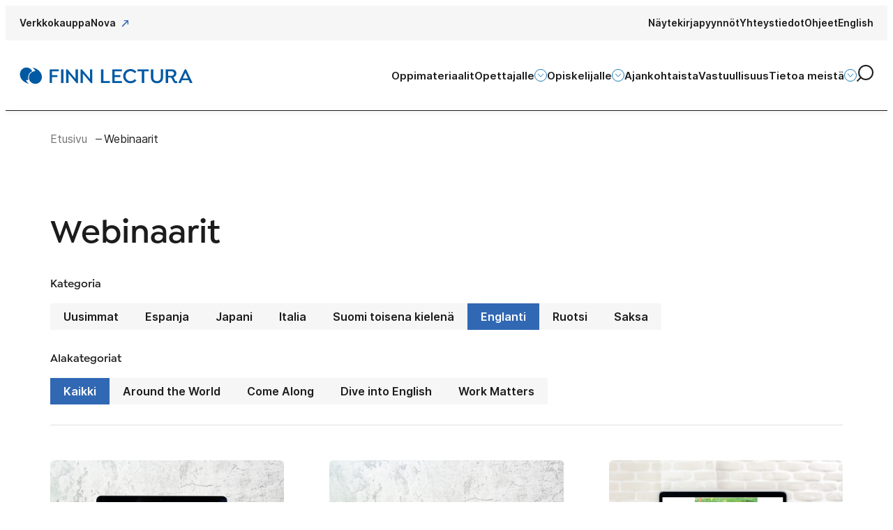

--- FILE ---
content_type: text/html; charset=UTF-8
request_url: https://finnlectura.fi/webinaarit/?cat=englanti
body_size: 14793
content:

<!doctype html>
<html lang="fi">

<head>
  <meta charset="UTF-8">
  <meta name="viewport" content="width=device-width, initial-scale=1">
  <link rel="profile" href="http://gmpg.org/xfn/11">

  <script defer data-domain="oppiminen.otava.fi" src="https://analytics.dude.fi/js/script.js"></script>
  <title>Webinaarit &#x2d; Finn Lectura</title>
	<style>img:is([sizes="auto" i], [sizes^="auto," i]) { contain-intrinsic-size: 3000px 1500px }</style>
	<script>
window.koko_analytics = {"url":"https:\/\/finnlectura.fi\/wp-admin\/admin-ajax.php?action=koko_analytics_collect","site_url":"https:\/\/finnlectura.fi","post_id":0,"path":"\/webinaarit\/?cat=englanti","method":"cookie","use_cookie":true};
</script>

<!-- The SEO Framework tehnyt Sybre Waaijer -->
<meta name="robots" content="noindex,nofollow,max-snippet:-1,max-image-preview:standard,max-video-preview:-1" />
<meta name="tsf:aqp" value="1" />
<!-- / The SEO Framework tehnyt Sybre Waaijer | 2.54ms meta | 5.89ms boot -->

<link rel='dns-prefetch' href='//finnlectura.fi' />
<link rel="alternate" type="application/rss+xml" title="Finn Lectura &raquo; syöte" href="https://finnlectura.fi/feed/" />
<link rel="alternate" type="application/rss+xml" title="Finn Lectura &raquo; kommenttien syöte" href="https://finnlectura.fi/comments/feed/" />
<link rel="alternate" type="application/rss+xml" title="Finn Lectura &raquo; Webinaarit RSS-syöte" href="https://finnlectura.fi/webinaarit/feed/" />
<link rel='stylesheet' id='wp-block-library-css' href='https://finnlectura.fi/wp-includes/css/dist/block-library/style.min.css?ver=6.8.3' media='all' />
<style id='wp-block-library-theme-inline-css'>
.wp-block-audio :where(figcaption){color:#555;font-size:13px;text-align:center}.is-dark-theme .wp-block-audio :where(figcaption){color:#ffffffa6}.wp-block-audio{margin:0 0 1em}.wp-block-code{border:1px solid #ccc;border-radius:4px;font-family:Menlo,Consolas,monaco,monospace;padding:.8em 1em}.wp-block-embed :where(figcaption){color:#555;font-size:13px;text-align:center}.is-dark-theme .wp-block-embed :where(figcaption){color:#ffffffa6}.wp-block-embed{margin:0 0 1em}.blocks-gallery-caption{color:#555;font-size:13px;text-align:center}.is-dark-theme .blocks-gallery-caption{color:#ffffffa6}:root :where(.wp-block-image figcaption){color:#555;font-size:13px;text-align:center}.is-dark-theme :root :where(.wp-block-image figcaption){color:#ffffffa6}.wp-block-image{margin:0 0 1em}.wp-block-pullquote{border-bottom:4px solid;border-top:4px solid;color:currentColor;margin-bottom:1.75em}.wp-block-pullquote cite,.wp-block-pullquote footer,.wp-block-pullquote__citation{color:currentColor;font-size:.8125em;font-style:normal;text-transform:uppercase}.wp-block-quote{border-left:.25em solid;margin:0 0 1.75em;padding-left:1em}.wp-block-quote cite,.wp-block-quote footer{color:currentColor;font-size:.8125em;font-style:normal;position:relative}.wp-block-quote:where(.has-text-align-right){border-left:none;border-right:.25em solid;padding-left:0;padding-right:1em}.wp-block-quote:where(.has-text-align-center){border:none;padding-left:0}.wp-block-quote.is-large,.wp-block-quote.is-style-large,.wp-block-quote:where(.is-style-plain){border:none}.wp-block-search .wp-block-search__label{font-weight:700}.wp-block-search__button{border:1px solid #ccc;padding:.375em .625em}:where(.wp-block-group.has-background){padding:1.25em 2.375em}.wp-block-separator.has-css-opacity{opacity:.4}.wp-block-separator{border:none;border-bottom:2px solid;margin-left:auto;margin-right:auto}.wp-block-separator.has-alpha-channel-opacity{opacity:1}.wp-block-separator:not(.is-style-wide):not(.is-style-dots){width:100px}.wp-block-separator.has-background:not(.is-style-dots){border-bottom:none;height:1px}.wp-block-separator.has-background:not(.is-style-wide):not(.is-style-dots){height:2px}.wp-block-table{margin:0 0 1em}.wp-block-table td,.wp-block-table th{word-break:normal}.wp-block-table :where(figcaption){color:#555;font-size:13px;text-align:center}.is-dark-theme .wp-block-table :where(figcaption){color:#ffffffa6}.wp-block-video :where(figcaption){color:#555;font-size:13px;text-align:center}.is-dark-theme .wp-block-video :where(figcaption){color:#ffffffa6}.wp-block-video{margin:0 0 1em}:root :where(.wp-block-template-part.has-background){margin-bottom:0;margin-top:0;padding:1.25em 2.375em}
</style>
<style id='classic-theme-styles-inline-css'>
/*! This file is auto-generated */
.wp-block-button__link{color:#fff;background-color:#32373c;border-radius:9999px;box-shadow:none;text-decoration:none;padding:calc(.667em + 2px) calc(1.333em + 2px);font-size:1.125em}.wp-block-file__button{background:#32373c;color:#fff;text-decoration:none}
</style>
<style id='global-styles-inline-css'>
:root{--wp--preset--aspect-ratio--square: 1;--wp--preset--aspect-ratio--4-3: 4/3;--wp--preset--aspect-ratio--3-4: 3/4;--wp--preset--aspect-ratio--3-2: 3/2;--wp--preset--aspect-ratio--2-3: 2/3;--wp--preset--aspect-ratio--16-9: 16/9;--wp--preset--aspect-ratio--9-16: 9/16;--wp--preset--color--black: #000000;--wp--preset--color--cyan-bluish-gray: #abb8c3;--wp--preset--color--white: #ffffff;--wp--preset--color--pale-pink: #f78da7;--wp--preset--color--vivid-red: #cf2e2e;--wp--preset--color--luminous-vivid-orange: #ff6900;--wp--preset--color--luminous-vivid-amber: #fcb900;--wp--preset--color--light-green-cyan: #7bdcb5;--wp--preset--color--vivid-green-cyan: #00d084;--wp--preset--color--pale-cyan-blue: #8ed1fc;--wp--preset--color--vivid-cyan-blue: #0693e3;--wp--preset--color--vivid-purple: #9b51e0;--wp--preset--gradient--vivid-cyan-blue-to-vivid-purple: linear-gradient(135deg,rgba(6,147,227,1) 0%,rgb(155,81,224) 100%);--wp--preset--gradient--light-green-cyan-to-vivid-green-cyan: linear-gradient(135deg,rgb(122,220,180) 0%,rgb(0,208,130) 100%);--wp--preset--gradient--luminous-vivid-amber-to-luminous-vivid-orange: linear-gradient(135deg,rgba(252,185,0,1) 0%,rgba(255,105,0,1) 100%);--wp--preset--gradient--luminous-vivid-orange-to-vivid-red: linear-gradient(135deg,rgba(255,105,0,1) 0%,rgb(207,46,46) 100%);--wp--preset--gradient--very-light-gray-to-cyan-bluish-gray: linear-gradient(135deg,rgb(238,238,238) 0%,rgb(169,184,195) 100%);--wp--preset--gradient--cool-to-warm-spectrum: linear-gradient(135deg,rgb(74,234,220) 0%,rgb(151,120,209) 20%,rgb(207,42,186) 40%,rgb(238,44,130) 60%,rgb(251,105,98) 80%,rgb(254,248,76) 100%);--wp--preset--gradient--blush-light-purple: linear-gradient(135deg,rgb(255,206,236) 0%,rgb(152,150,240) 100%);--wp--preset--gradient--blush-bordeaux: linear-gradient(135deg,rgb(254,205,165) 0%,rgb(254,45,45) 50%,rgb(107,0,62) 100%);--wp--preset--gradient--luminous-dusk: linear-gradient(135deg,rgb(255,203,112) 0%,rgb(199,81,192) 50%,rgb(65,88,208) 100%);--wp--preset--gradient--pale-ocean: linear-gradient(135deg,rgb(255,245,203) 0%,rgb(182,227,212) 50%,rgb(51,167,181) 100%);--wp--preset--gradient--electric-grass: linear-gradient(135deg,rgb(202,248,128) 0%,rgb(113,206,126) 100%);--wp--preset--gradient--midnight: linear-gradient(135deg,rgb(2,3,129) 0%,rgb(40,116,252) 100%);--wp--preset--font-size--small: 13px;--wp--preset--font-size--medium: 20px;--wp--preset--font-size--large: 36px;--wp--preset--font-size--x-large: 42px;--wp--preset--spacing--20: 0.44rem;--wp--preset--spacing--30: 0.67rem;--wp--preset--spacing--40: 1rem;--wp--preset--spacing--50: 1.5rem;--wp--preset--spacing--60: 2.25rem;--wp--preset--spacing--70: 3.38rem;--wp--preset--spacing--80: 5.06rem;--wp--preset--shadow--natural: 6px 6px 9px rgba(0, 0, 0, 0.2);--wp--preset--shadow--deep: 12px 12px 50px rgba(0, 0, 0, 0.4);--wp--preset--shadow--sharp: 6px 6px 0px rgba(0, 0, 0, 0.2);--wp--preset--shadow--outlined: 6px 6px 0px -3px rgba(255, 255, 255, 1), 6px 6px rgba(0, 0, 0, 1);--wp--preset--shadow--crisp: 6px 6px 0px rgba(0, 0, 0, 1);}:where(.is-layout-flex){gap: 0.5em;}:where(.is-layout-grid){gap: 0.5em;}body .is-layout-flex{display: flex;}.is-layout-flex{flex-wrap: wrap;align-items: center;}.is-layout-flex > :is(*, div){margin: 0;}body .is-layout-grid{display: grid;}.is-layout-grid > :is(*, div){margin: 0;}:where(.wp-block-columns.is-layout-flex){gap: 2em;}:where(.wp-block-columns.is-layout-grid){gap: 2em;}:where(.wp-block-post-template.is-layout-flex){gap: 1.25em;}:where(.wp-block-post-template.is-layout-grid){gap: 1.25em;}.has-black-color{color: var(--wp--preset--color--black) !important;}.has-cyan-bluish-gray-color{color: var(--wp--preset--color--cyan-bluish-gray) !important;}.has-white-color{color: var(--wp--preset--color--white) !important;}.has-pale-pink-color{color: var(--wp--preset--color--pale-pink) !important;}.has-vivid-red-color{color: var(--wp--preset--color--vivid-red) !important;}.has-luminous-vivid-orange-color{color: var(--wp--preset--color--luminous-vivid-orange) !important;}.has-luminous-vivid-amber-color{color: var(--wp--preset--color--luminous-vivid-amber) !important;}.has-light-green-cyan-color{color: var(--wp--preset--color--light-green-cyan) !important;}.has-vivid-green-cyan-color{color: var(--wp--preset--color--vivid-green-cyan) !important;}.has-pale-cyan-blue-color{color: var(--wp--preset--color--pale-cyan-blue) !important;}.has-vivid-cyan-blue-color{color: var(--wp--preset--color--vivid-cyan-blue) !important;}.has-vivid-purple-color{color: var(--wp--preset--color--vivid-purple) !important;}.has-black-background-color{background-color: var(--wp--preset--color--black) !important;}.has-cyan-bluish-gray-background-color{background-color: var(--wp--preset--color--cyan-bluish-gray) !important;}.has-white-background-color{background-color: var(--wp--preset--color--white) !important;}.has-pale-pink-background-color{background-color: var(--wp--preset--color--pale-pink) !important;}.has-vivid-red-background-color{background-color: var(--wp--preset--color--vivid-red) !important;}.has-luminous-vivid-orange-background-color{background-color: var(--wp--preset--color--luminous-vivid-orange) !important;}.has-luminous-vivid-amber-background-color{background-color: var(--wp--preset--color--luminous-vivid-amber) !important;}.has-light-green-cyan-background-color{background-color: var(--wp--preset--color--light-green-cyan) !important;}.has-vivid-green-cyan-background-color{background-color: var(--wp--preset--color--vivid-green-cyan) !important;}.has-pale-cyan-blue-background-color{background-color: var(--wp--preset--color--pale-cyan-blue) !important;}.has-vivid-cyan-blue-background-color{background-color: var(--wp--preset--color--vivid-cyan-blue) !important;}.has-vivid-purple-background-color{background-color: var(--wp--preset--color--vivid-purple) !important;}.has-black-border-color{border-color: var(--wp--preset--color--black) !important;}.has-cyan-bluish-gray-border-color{border-color: var(--wp--preset--color--cyan-bluish-gray) !important;}.has-white-border-color{border-color: var(--wp--preset--color--white) !important;}.has-pale-pink-border-color{border-color: var(--wp--preset--color--pale-pink) !important;}.has-vivid-red-border-color{border-color: var(--wp--preset--color--vivid-red) !important;}.has-luminous-vivid-orange-border-color{border-color: var(--wp--preset--color--luminous-vivid-orange) !important;}.has-luminous-vivid-amber-border-color{border-color: var(--wp--preset--color--luminous-vivid-amber) !important;}.has-light-green-cyan-border-color{border-color: var(--wp--preset--color--light-green-cyan) !important;}.has-vivid-green-cyan-border-color{border-color: var(--wp--preset--color--vivid-green-cyan) !important;}.has-pale-cyan-blue-border-color{border-color: var(--wp--preset--color--pale-cyan-blue) !important;}.has-vivid-cyan-blue-border-color{border-color: var(--wp--preset--color--vivid-cyan-blue) !important;}.has-vivid-purple-border-color{border-color: var(--wp--preset--color--vivid-purple) !important;}.has-vivid-cyan-blue-to-vivid-purple-gradient-background{background: var(--wp--preset--gradient--vivid-cyan-blue-to-vivid-purple) !important;}.has-light-green-cyan-to-vivid-green-cyan-gradient-background{background: var(--wp--preset--gradient--light-green-cyan-to-vivid-green-cyan) !important;}.has-luminous-vivid-amber-to-luminous-vivid-orange-gradient-background{background: var(--wp--preset--gradient--luminous-vivid-amber-to-luminous-vivid-orange) !important;}.has-luminous-vivid-orange-to-vivid-red-gradient-background{background: var(--wp--preset--gradient--luminous-vivid-orange-to-vivid-red) !important;}.has-very-light-gray-to-cyan-bluish-gray-gradient-background{background: var(--wp--preset--gradient--very-light-gray-to-cyan-bluish-gray) !important;}.has-cool-to-warm-spectrum-gradient-background{background: var(--wp--preset--gradient--cool-to-warm-spectrum) !important;}.has-blush-light-purple-gradient-background{background: var(--wp--preset--gradient--blush-light-purple) !important;}.has-blush-bordeaux-gradient-background{background: var(--wp--preset--gradient--blush-bordeaux) !important;}.has-luminous-dusk-gradient-background{background: var(--wp--preset--gradient--luminous-dusk) !important;}.has-pale-ocean-gradient-background{background: var(--wp--preset--gradient--pale-ocean) !important;}.has-electric-grass-gradient-background{background: var(--wp--preset--gradient--electric-grass) !important;}.has-midnight-gradient-background{background: var(--wp--preset--gradient--midnight) !important;}.has-small-font-size{font-size: var(--wp--preset--font-size--small) !important;}.has-medium-font-size{font-size: var(--wp--preset--font-size--medium) !important;}.has-large-font-size{font-size: var(--wp--preset--font-size--large) !important;}.has-x-large-font-size{font-size: var(--wp--preset--font-size--x-large) !important;}
:where(.wp-block-post-template.is-layout-flex){gap: 1.25em;}:where(.wp-block-post-template.is-layout-grid){gap: 1.25em;}
:where(.wp-block-columns.is-layout-flex){gap: 2em;}:where(.wp-block-columns.is-layout-grid){gap: 2em;}
:root :where(.wp-block-pullquote){font-size: 1.5em;line-height: 1.6;}
</style>
<link rel='stylesheet' id='cookieconsent-css' href='https://finnlectura.fi/content/plugins/air-cookie/assets/cookieconsent.css?ver=2.9.1' media='all' />
<link rel='stylesheet' id='styles-css' href='https://finnlectura.fi/content/themes/otava/css/prod/global.css?ver=1763558772' media='all' />
<link rel='stylesheet' id='finnlectura-styles-css' href='https://finnlectura.fi/content/themes/finnlectura/css/prod/global.css?ver=1761813088' media='all' />
<style id='block-visibility-screen-size-styles-inline-css'>
/* Large screens (desktops, 992px and up) */
@media ( min-width: 992px ) {
	.block-visibility-hide-large-screen {
		display: none !important;
	}
}

/* Medium screens (tablets, between 768px and 992px) */
@media ( min-width: 768px ) and ( max-width: 991.98px ) {
	.block-visibility-hide-medium-screen {
		display: none !important;
	}
}

/* Small screens (mobile devices, less than 768px) */
@media ( max-width: 767.98px ) {
	.block-visibility-hide-small-screen {
		display: none !important;
	}
}
</style>
<script id="otava_legacy-js-before">
var supportsES6 = (function () {
  try {
    new Function("(a = 0) => a");
    return true;
  } catch (err) {
    return false;
  }
  }());
  var legacyScript ="https://finnlectura.fi/content/themes/otava/js/prod/legacy.js";
  if (!supportsES6) {
    var script = document.createElement("script");
    script.src = legacyScript;
    document.head.appendChild(script);
  }
</script>
<link rel="https://api.w.org/" href="https://finnlectura.fi/wp-json/" /><link rel="EditURI" type="application/rsd+xml" title="RSD" href="https://finnlectura.fi/xmlrpc.php?rsd" />
  <meta name="google-site-verification" content="cF9meiAfL0ossvhCCXKjGk2bfkXEaxP6EX91j6kHkvk" />

<style type="text/css" id="breadcrumb-trail-css">.breadcrumbs .trail-browse,.breadcrumbs .trail-items,.breadcrumbs .trail-items li {display: inline-block;margin:0;padding: 0;border:none;background:transparent;text-indent: 0;}.breadcrumbs .trail-browse {font-size: inherit;font-style:inherit;font-weight: inherit;color: inherit;}.breadcrumbs .trail-items {list-style: none;}.trail-items li::after {content: "\002F";padding: 0 0.5em;}.trail-items li:last-of-type::after {display: none;}</style>
<link rel="icon" href="https://finnlectura.fi/media/sites/2/cropped-favicon-32x32.png" sizes="32x32" />
<link rel="icon" href="https://finnlectura.fi/media/sites/2/cropped-favicon-192x192.png" sizes="192x192" />
<link rel="apple-touch-icon" href="https://finnlectura.fi/media/sites/2/cropped-favicon-180x180.png" />
<meta name="msapplication-TileImage" content="https://finnlectura.fi/media/sites/2/cropped-favicon-270x270.png" />

  <script type="text/javascript">
    window.dataLayer = window.dataLayer || [];
  </script>


    <script id="findkit" type="application/json">
      {
        "title": "Around the World -webinaari",
        "tags": [ "page", "actual-language-fi"]
      }
    </script>
      <script src="https://www.google.com/recaptcha/api.js" async defer></script>     <script> function onSubmit(token) { document.getElementById("lianamailer").submit(); } </script>       <script>new function(url) {function kw() {var e = document.getElementsByTagName('meta');for (var i in e) {if (typeof e.name != 'undefined' && e.name == 'keywords' && typeof e.content != 'undefined') return e.content;}return null;}function getTrackingCookie() {var regexResult = document.cookie.match('(^|;)\\s*liana_t\\s*=\\s*([^;]+)');return regexResult ? regexResult.pop() : '';}var or = window.location.origin + window.location.pathname;var ep = {'kw': encodeURIComponent(kw()),'href': encodeURIComponent(or),'liana_t': encodeURIComponent(getTrackingCookie())};if (window.location.search) {window.location.search.substr(1).split('&').forEach(function(i) {if(i.match('^utm=')) {ep['utm'] = i.split('=')[1];}});}var urlParams = new URLSearchParams(window.location.search);if (urlParams.has('liana_pv') && urlParams.get('liana_pv').match('^[a-z0-9]{32}$')) {ep['uid'] = encodeURIComponent(urlParams.get('liana_pv'));}var s = document.createElement('script');s.src = url;var helper = function() {var c = CEMClass().setUrl(url);for (var i in ep){c.setStaticParam(i, ep);}};var first = true;if (url.indexOf('?') !== -1) {first = false;}for (var i in ep) {s.src = s.src + (first ? '?' : '&') + i + '=' + encodeURIComponent(ep);first = false;}s.onreadystatechange=function() {if (this.readyState=='complete') helper();};s.onload = helper;document.getElementsByTagName('head')[0].appendChild(s);}('https://t3.lianacem.com/t/68beb0a077ffe/js');</script>
  
</head>

<body class="archive post-type-archive post-type-archive-webinar wp-theme-otava wp-child-theme-finnlectura no-js site-finnlectura has-color-theme-fl-blue-dark">
  <a class="skip-link screen-reader-text" href="#content">Siirry suoraan sisältöön</a>

    <div id="page" class="site">

    <div class="nav-container">
      <div class="top-bar hide-on-mobile-nav-view">
        
<div class="nav-top top-nav">
  <div class="container">

          <nav id="top-nav-left" class="nav-top-left nav-menu" aria-label="">

        <ul id="top-menu-left" class="menu-items" itemscope itemtype="http://www.schema.org/SiteNavigationElement"><li id="menu-item-212" class="menu-item menu-item-type-custom menu-item-object-custom otava-menu-item menu-item-212 nav-item"><a itemprop="url" href="https://www.finnlectura.fi/verkkokauppa" class="nav-link"><span itemprop="name">Verkkokauppa</span></a></li>
<li id="menu-item-213" class="menu-item menu-item-type-custom menu-item-object-custom otava-menu-item menu-item-213 nav-item"><a itemprop="url" href="https://nova.otava.fi" class="nav-link"><span itemprop="name">Nova</span></a></li>
</ul>
      </nav><!-- #nav -->
    

    <nav id="top-nav" class="nav-top nav-menu" aria-label="">

      <ul id="top-menu" class="menu-items" itemscope itemtype="http://www.schema.org/SiteNavigationElement"><li id="menu-item-209" class="menu-item menu-item-type-custom menu-item-object-custom otava-menu-item menu-item-209 nav-item"><a itemprop="url" href="https://finnlectura.fi/nayte" class="nav-link"><span itemprop="name">Näytekirjapyynnöt</span></a></li>
<li id="menu-item-5903" class="menu-item menu-item-type-post_type menu-item-object-page otava-menu-item menu-item-5903 nav-item"><a itemprop="url" href="https://finnlectura.fi/yhteystiedot/" class="nav-link"><span itemprop="name">Yhteystiedot</span></a></li>
<li id="menu-item-11861" class="menu-item menu-item-type-custom menu-item-object-custom otava-menu-item menu-item-11861 nav-item"><a itemprop="url" href="https://finnlectura.fi/ohjeet/" class="nav-link"><span itemprop="name">Ohjeet</span></a></li>
<li id="menu-item-11612-en" class="lang-item lang-item-66 lang-item-en no-translation lang-item-first menu-item menu-item-type-custom menu-item-object-custom otava-menu-item menu-item-11612-en nav-item"><a itemprop="url" href="https://finnlectura.fi/en/in-english/" class="nav-link" hreflang="en-GB" lang="en-GB"><span itemprop="name">English</span></a></li>
</ul>
    </nav><!-- #nav -->
  </div>
</div>
      </div>

      <header class="site-header">

        
<div class="site-branding">

  <p class="site-title">
    <a href="https://finnlectura.fi/" rel="home">
      <span class="screen-reader-text">Finn Lectura</span>
      <svg width="249" height="25" viewBox="0 0 249 25" fill="none" xmlns="http://www.w3.org/2000/svg"><path d="M46.595 6.207v5.663h7.577v2.746h-7.577v8.353h-3.397V3.375h13.006v2.832h-9.61zM62.94 3.375v19.622h-3.397V3.375h3.397zM83.668 3.375v19.823h-1.887L70.17 9.41v13.587H66.83V3.375h1.887L80.33 17.134V3.375h3.338zM104.251 3.375v19.823h-1.887L90.752 9.41v13.587h-3.339V3.375H89.3l11.613 13.759V3.375h3.338zM129.421 22.997h-12.6V3.375h3.397v16.79h9.203v2.832zM136.273 6.207v5.549h8.215v2.717h-8.215v5.664h10.451v2.832h-13.848V3.375h13.819v2.832h-10.422zM148.582 13.186c0-5.835 4.616-10.183 10.538-10.183 3.426 0 6.387 1.516 8.274 3.861v.287l-2.148 1.687h-.232c-1.336-1.716-3.455-2.803-5.865-2.803-4.006 0-7.141 2.975-7.141 7.151s3.135 7.151 7.141 7.151a7.46 7.46 0 005.865-2.803h.232l2.148 1.688v.285c-1.858 2.317-4.79 3.862-8.303 3.862-5.864 0-10.509-4.348-10.509-10.183zM178.745 22.997h-3.397V6.207h-6.445V3.375h16.258v2.832h-6.445v16.79h.029zM191.664 3.375v11.527c0 3.261 2.149 5.435 5.371 5.435 3.222 0 5.371-2.174 5.371-5.434V3.374h3.309v11.47c0 5.12-3.454 8.524-8.68 8.524-5.284 0-8.767-3.375-8.767-8.524V3.375h3.396zM226.269 22.511l-.087.2c-.552.43-1.162.63-2.032.63-2.758 0-3.949-2.489-5.11-5.092-.523-1.173-1.51-3.146-2.555-3.146h-3.541v7.866h-3.397V3.375h7.983c4.791 0 7.316 2.231 7.316 5.95 0 2.803-1.596 4.69-4.383 5.434.609.344 1.074 1.488 1.509 2.489.61 1.602 1.161 3.175 2.439 3.175.58 0 .871-.143 1.045-.257l.203.114.61 2.231zm-8.419-9.868c2.206 0 3.542-1.316 3.542-3.233 0-1.887-1.336-3.203-3.542-3.203h-4.906v6.436h4.906zM247.898 22.74l-.146.286h-3.396l-1.771-3.976h-9.726l-1.8 3.976h-3.28l-.145-.286 9.261-19.365h1.829l9.174 19.365zm-6.445-6.264l-3.687-8.324-3.774 8.324h7.461zM22.703 6.093c-.726-1.745-2.09-3.49-3.92-5.063 0 0 .088-.143.088-.172l.958.258c2.235.63 4.325 1.516 6.212 2.832 1.336.915 2.497 2.03 3.513 3.29a11.482 11.482 0 012.38 5.748c.117.916.146 1.86 0 2.775-.319 2.231-1.219 4.176-2.844 5.778-1.423 1.373-3.107 2.288-5.08 2.574-3.398.458-6.243-.6-8.507-3.174-1.132-1.316-1.8-2.832-2.032-4.549-.32-2.374.232-4.576 1.626-6.521C16.345 8.124 18 6.95 20.09 6.379a9.447 9.447 0 012.351-.286h.262z" fill="#0059A3"/><path d="M18.203 6.035c-.03-.057-.058-.143-.087-.171 0-.029-.03-.058-.03-.086C16.375 2.66 13.704.972 10.133.8h-.435C8.07.8 6.532 1.258 5.11 2.174 2.38 3.89.842 6.464.58 9.782a10.808 10.808 0 00.785 5.035c.929 2.317 2.496 4.29 4.76 5.978 1.656 1.259 3.572 2.203 5.894 2.975.232.086.465.143.726.229.087.028.203.057.29.085 0-.028.03-.057.03-.085.028-.029.028-.057.028-.086-1.8-1.545-2.96-3.118-3.745-5.12l-.029-.057h.058c1.19.114 2.09 0 3.339-.344-.697-2.26-.523-5.034.464-7.294.987-2.174 2.7-3.89 5.023-5.063z" fill="#0059A3"/></svg>
    </a>
  </p>

  
</div>
        
<div class="main-navigation-wrapper" id="main-navigation-wrapper">

  <button aria-controls="nav" id="nav-toggle" class="nav-toggle hamburger has-visible-label" type="button" aria-label="Avaa päävalikko">
    <span class="hamburger-box">
      <span class="hamburger-inner"></span>
    </span>
    <span id="nav-toggle-label" class="nav-toggle-label">Avaa päävalikko</span>
  </button>

  <nav id="nav" class="nav-primary nav-menu" aria-label="Päävalikko">

    <ul id="main-menu" class="menu-items" itemscope itemtype="http://www.schema.org/SiteNavigationElement"><li id="menu-item-1974" class="menu-item menu-item-type-post_type menu-item-object-page otava-menu-item menu-item-1974 nav-item"><a itemprop="url" href="https://finnlectura.fi/oppimateriaalit/" class="nav-link"><span itemprop="name">Oppimateriaalit</span></a></li>
<li id="menu-item-2806" class="menu-item menu-item-type-post_type menu-item-object-page menu-item-has-children dropdown otava-menu-item menu-item-2806 nav-item"><a href="https://finnlectura.fi/opettajalle/" aria-haspopup="true" class="dropdown nav-link" id="menu-item-dropdown-2806"><span itemprop="name">Opettajalle</span></a><button class="dropdown-toggle" aria-expanded="false" aria-label="Avaa alavalikko"><svg width="7.67" height="4.25" viewBox="0 0 10 6" fill="none" xmlns="http://www.w3.org/2000/svg"><path d="M1.1667 0.868164L4.87537 5.06016C4.89101 5.07779 4.91021 5.09189 4.9317 5.10156C4.95318 5.11122 4.97648 5.11621 5.00004 5.11621C5.0236 5.11621 5.04689 5.11122 5.06838 5.10156C5.08987 5.09189 5.10907 5.07779 5.12471 5.06016L8.83337 0.868164" stroke="currentColor" stroke-linecap="round" stroke-linejoin="round"/></svg>
</button>
<ul class="sub-menu" aria-labelledby="menu-item-dropdown-2806">
	<li id="menu-item-9176" class="menu-item menu-item-type-custom menu-item-object-custom otava-menu-item menu-item-9176 nav-item"><a itemprop="url" href="https://nova.otava.fi/?referrer=flteacher" class="dropdown-item"><span itemprop="name">Nova (ent. Opettajan digipiste)</span></a></li>
	<li id="menu-item-13774" class="menu-item menu-item-type-post_type menu-item-object-page otava-menu-item menu-item-13774 nav-item"><a itemprop="url" href="https://finnlectura.fi/nova/" class="dropdown-item"><span itemprop="name">Tietoa Novasta</span></a></li>
	<li id="menu-item-9178" class="menu-item menu-item-type-custom menu-item-object-custom otava-menu-item menu-item-9178 nav-item"><a itemprop="url" href="https://finnlectura.fi/webinaarit" class="dropdown-item"><span itemprop="name">Webinaaritallenteet</span></a></li>
	<li id="menu-item-9175" class="menu-item menu-item-type-post_type menu-item-object-page otava-menu-item menu-item-9175 nav-item"><a itemprop="url" href="https://finnlectura.fi/otso/" class="dropdown-item"><span itemprop="name">Otso</span></a></li>
	<li id="menu-item-9174" class="menu-item menu-item-type-post_type menu-item-object-page otava-menu-item menu-item-9174 nav-item"><a itemprop="url" href="https://finnlectura.fi/tilaisuudet/" class="dropdown-item"><span itemprop="name">Tilaisuudet</span></a></li>
	<li id="menu-item-11860" class="menu-item menu-item-type-custom menu-item-object-custom otava-menu-item menu-item-11860 nav-item"><a itemprop="url" href="https://finnlectura.fi/ohjeet" class="dropdown-item"><span itemprop="name">Ohjeet</span></a></li>
	<li id="menu-item-10732" class="menu-item menu-item-type-custom menu-item-object-custom otava-menu-item menu-item-10732 nav-item"><a itemprop="url" href="https://finnlectura.fi/nayte" class="dropdown-item"><span itemprop="name">Näytekirjapyynnöt</span></a></li>
</ul>
</li>
<li id="menu-item-2807" class="menu-item menu-item-type-post_type menu-item-object-page menu-item-has-children dropdown otava-menu-item menu-item-2807 nav-item"><a href="https://finnlectura.fi/opiskelijalle/" aria-haspopup="true" class="dropdown nav-link" id="menu-item-dropdown-2807"><span itemprop="name">Opiskelijalle</span></a><button class="dropdown-toggle" aria-expanded="false" aria-label="Avaa alavalikko"><svg width="7.67" height="4.25" viewBox="0 0 10 6" fill="none" xmlns="http://www.w3.org/2000/svg"><path d="M1.1667 0.868164L4.87537 5.06016C4.89101 5.07779 4.91021 5.09189 4.9317 5.10156C4.95318 5.11122 4.97648 5.11621 5.00004 5.11621C5.0236 5.11621 5.04689 5.11122 5.06838 5.10156C5.08987 5.09189 5.10907 5.07779 5.12471 5.06016L8.83337 0.868164" stroke="currentColor" stroke-linecap="round" stroke-linejoin="round"/></svg>
</button>
<ul class="sub-menu" aria-labelledby="menu-item-dropdown-2807">
	<li id="menu-item-9177" class="menu-item menu-item-type-custom menu-item-object-custom otava-menu-item menu-item-9177 nav-item"><a itemprop="url" href="https://nova.otava.fi/?referrer=flstudent" class="dropdown-item"><span itemprop="name">Nova (ent. Opiskelijan digipiste)</span></a></li>
	<li id="menu-item-13922" class="menu-item menu-item-type-post_type menu-item-object-page otava-menu-item menu-item-13922 nav-item"><a itemprop="url" href="https://finnlectura.fi/nova/" class="dropdown-item"><span itemprop="name">Tietoa Novasta</span></a></li>
	<li id="menu-item-9173" class="menu-item menu-item-type-post_type menu-item-object-page otava-menu-item menu-item-9173 nav-item"><a itemprop="url" href="https://finnlectura.fi/otso/" class="dropdown-item"><span itemprop="name">Otso</span></a></li>
</ul>
</li>
<li id="menu-item-1969" class="menu-item menu-item-type-post_type menu-item-object-page current_page_parent otava-menu-item menu-item-1969 nav-item"><a itemprop="url" href="https://finnlectura.fi/ajankohtaista/" class="nav-link"><span itemprop="name">Ajankohtaista</span></a></li>
<li id="menu-item-12207" class="menu-item menu-item-type-post_type menu-item-object-page otava-menu-item menu-item-12207 nav-item"><a itemprop="url" href="https://finnlectura.fi/vastuullisuus/" class="nav-link"><span itemprop="name">Vastuullisuus</span></a></li>
<li id="menu-item-2804" class="menu-item menu-item-type-post_type menu-item-object-page menu-item-has-children dropdown otava-menu-item menu-item-2804 nav-item"><a href="https://finnlectura.fi/tietoa-meista/" aria-haspopup="true" class="dropdown nav-link" id="menu-item-dropdown-2804"><span itemprop="name">Tietoa meistä</span></a><button class="dropdown-toggle" aria-expanded="false" aria-label="Avaa alavalikko"><svg width="7.67" height="4.25" viewBox="0 0 10 6" fill="none" xmlns="http://www.w3.org/2000/svg"><path d="M1.1667 0.868164L4.87537 5.06016C4.89101 5.07779 4.91021 5.09189 4.9317 5.10156C4.95318 5.11122 4.97648 5.11621 5.00004 5.11621C5.0236 5.11621 5.04689 5.11122 5.06838 5.10156C5.08987 5.09189 5.10907 5.07779 5.12471 5.06016L8.83337 0.868164" stroke="currentColor" stroke-linecap="round" stroke-linejoin="round"/></svg>
</button>
<ul class="sub-menu" aria-labelledby="menu-item-dropdown-2804">
	<li id="menu-item-2805" class="menu-item menu-item-type-post_type menu-item-object-page otava-menu-item menu-item-2805 nav-item"><a itemprop="url" href="https://finnlectura.fi/yhteystiedot/" class="dropdown-item"><span itemprop="name">Yhteystiedot</span></a></li>
</ul>
</li>
</ul>
    <div class="top-bar hide-on-desktop-nav-view">
      
<div class="nav-top top-nav">
  <div class="container">

          <nav id="top-nav-left" class="nav-top-left nav-menu" aria-label="">

        <ul id="top-menu-left" class="menu-items" itemscope itemtype="http://www.schema.org/SiteNavigationElement"><li class="menu-item menu-item-type-custom menu-item-object-custom otava-menu-item menu-item-212 nav-item"><a itemprop="url" href="https://www.finnlectura.fi/verkkokauppa" class="nav-link"><span itemprop="name">Verkkokauppa</span></a></li>
<li class="menu-item menu-item-type-custom menu-item-object-custom otava-menu-item menu-item-213 nav-item"><a itemprop="url" href="https://nova.otava.fi" class="nav-link"><span itemprop="name">Nova</span></a></li>
</ul>
      </nav><!-- #nav -->
    

    <nav id="top-nav" class="nav-top nav-menu" aria-label="">

      <ul id="top-menu" class="menu-items" itemscope itemtype="http://www.schema.org/SiteNavigationElement"><li class="menu-item menu-item-type-custom menu-item-object-custom otava-menu-item menu-item-209 nav-item"><a itemprop="url" href="https://finnlectura.fi/nayte" class="nav-link"><span itemprop="name">Näytekirjapyynnöt</span></a></li>
<li class="menu-item menu-item-type-post_type menu-item-object-page otava-menu-item menu-item-5903 nav-item"><a itemprop="url" href="https://finnlectura.fi/yhteystiedot/" class="nav-link"><span itemprop="name">Yhteystiedot</span></a></li>
<li class="menu-item menu-item-type-custom menu-item-object-custom otava-menu-item menu-item-11861 nav-item"><a itemprop="url" href="https://finnlectura.fi/ohjeet/" class="nav-link"><span itemprop="name">Ohjeet</span></a></li>
<li class="lang-item lang-item-66 lang-item-en no-translation lang-item-first menu-item menu-item-type-custom menu-item-object-custom otava-menu-item menu-item-11612-en nav-item"><a itemprop="url" href="https://finnlectura.fi/en/in-english/" class="nav-link" hreflang="en-GB" lang="en-GB"><span itemprop="name">English</span></a></li>
</ul>
    </nav><!-- #nav -->
  </div>
</div>
    </div>
  </nav><!-- #nav -->

</div>

        <button class="open-search">
          <p class="screen-reader-text">Avaa haku</p>
          <svg width="24" height="26" viewBox="0 0 24 26" fill="none" xmlns="http://www.w3.org/2000/svg">
<path d="M13.0361 20.9454C7.53325 20.9454 3.07228 16.4844 3.07228 10.9816C3.07228 5.47876 7.53325 1.01782 13.0361 1.01782C18.539 1.01782 23 5.47876 23 10.9816C23 16.4844 18.539 20.9454 13.0361 20.9454Z" stroke="currentColor" stroke-width="2" stroke-linecap="round" stroke-linejoin="round"/>
<path d="M1.12435 22.8935L5.29102 18.7268" stroke="currentColor" stroke-width="2" stroke-linecap="round" stroke-linejoin="round"/>
</svg>
        </button>

      </header>
    </div><!-- .nav-container -->

    <div class="site-content">
      <main class="site-main">

        
                  <section class="block block-breadcrumb-trail has-background-color-white has-unified-padding-if-stacked has-light-bg">
            <div class="container">
              <nav role="navigation" aria-label="Murupolku" class="breadcrumb-trail breadcrumbs" itemprop="breadcrumb"><ul class="trail-items" itemscope itemtype="http://schema.org/BreadcrumbList"><meta name="numberOfItems" content="2" /><meta name="itemListOrder" content="Ascending" /><li itemprop="itemListElement" itemscope itemtype="http://schema.org/ListItem" class="trail-item trail-begin"><a href="https://finnlectura.fi/" rel="home" itemprop="item"><span itemprop="name">Etusivu</span></a><meta itemprop="position" content="1" /></li><li itemprop="itemListElement" itemscope itemtype="http://schema.org/ListItem" class="trail-item trail-end"><span itemprop="item"><span itemprop="name">Webinaarit</span></span><meta itemprop="position" content="2" /></li></ul></nav>            </div>
          </section>
        
        <div class="findkit-container"></div>



  <section class="block block-archive-filters has-light-bg">
    <div class="container">

    <h1 clas="page-title">
      Webinaarit    </h1>

      <div class="cols">
        <div class="col col-categories">
          <h2 class="filters-title">
            Kategoria          </h2>
          <ul class="filters">
            <li class="">
              <a href="https://finnlectura.fi/webinaarit/">
                Uusimmat              </a>
            </li>
                          <li class="">
                <a href="https://finnlectura.fi/webinaarit/?cat=espanja">
                  Espanja                </a>
              </li>
                          <li class="">
                <a href="https://finnlectura.fi/webinaarit/?cat=japani">
                  Japani                </a>
              </li>
                          <li class="">
                <a href="https://finnlectura.fi/webinaarit/?cat=italia">
                  Italia                </a>
              </li>
                          <li class="">
                <a href="https://finnlectura.fi/webinaarit/?cat=suomi-toisena-kielena">
                  Suomi toisena kielenä                </a>
              </li>
                          <li class="active">
                <a href="https://finnlectura.fi/webinaarit/?cat=englanti">
                  Englanti                </a>
              </li>
                          <li class="">
                <a href="https://finnlectura.fi/webinaarit/?cat=ruotsi">
                  Ruotsi                </a>
              </li>
                          <li class="">
                <a href="https://finnlectura.fi/webinaarit/?cat=saksa">
                  Saksa                </a>
              </li>
                      </ul>
        </div>
      </div>
              <div class="cols">
          <div class="col col-categories">
            <h2 class="filters-title">
              Alakategoriat            </h2>
            <ul class="filters">
              <li class="active">
                <a href="/webinaarit/?cat=englanti">
                  Kaikki                </a>
              </li>
                              <li class="">
                  <a href="/webinaarit/?cat=englanti&#038;sub_cat=around-the-world">
                    Around the World                  </a>
                </li>
                              <li class="">
                  <a href="/webinaarit/?cat=englanti&#038;sub_cat=come-along">
                    Come Along                  </a>
                </li>
                              <li class="">
                  <a href="/webinaarit/?cat=englanti&#038;sub_cat=dive-into-english">
                    Dive into English                  </a>
                </li>
                              <li class="">
                  <a href="/webinaarit/?cat=englanti&#038;sub_cat=work-matters">
                    Work Matters                  </a>
                </li>
                          </ul>
          </div>
        </div>
      
    </div>

  </section>

  <section class="block block-webinar has-light-bg">
    <div class="container">

      <div class="cols">

                  <div class="col">

            <div class="image has-lazyload">
              <a class="global-link" href="https://finnlectura.fi/webinaarit/around-the-world/" tabindex="-1" aria-hidden="true"></a>
                  <div class="lazy"
      data-bg="https://finnlectura.fi/media/sites/2/around-the-world-webinaarikuva.png"
          >
    </div>

                </div>

            <div class="content-wrapper">

                              <h2>
                  <a href="https://finnlectura.fi/webinaarit/around-the-world/">
                    Around the World -webinaari                  </a>
                </h2>
                              <p class="category">
                  Around the World                </p>
              
                              <p class="content">
                  Tallenne Around the World -esittelystä (02/2023).                </p>
              
            </div>
          </div>
                  <div class="col">

            <div class="image has-lazyload">
              <a class="global-link" href="https://finnlectura.fi/webinaarit/come-along-start-webinaari/" tabindex="-1" aria-hidden="true"></a>
                  <div class="lazy"
      data-bg="https://finnlectura.fi/media/sites/2/come-along-start-webinaarikuva.jpg"
          >
    </div>

                </div>

            <div class="content-wrapper">

                              <h2>
                  <a href="https://finnlectura.fi/webinaarit/come-along-start-webinaari/">
                    Come Along Start -webinaari                  </a>
                </h2>
                              <p class="category">
                  Come Along                </p>
              
                              <p class="content">
                  Tallenne Come Along Start -webinaarista (10/2025).                </p>
              
            </div>
          </div>
                  <div class="col">

            <div class="image has-lazyload">
              <a class="global-link" href="https://finnlectura.fi/webinaarit/dive-into-english-1-esittely/" tabindex="-1" aria-hidden="true"></a>
                  <div class="lazy"
      data-bg="https://finnlectura.fi/media/sites/2/dive-into-english-1-webinaari.png"
          >
    </div>

                </div>

            <div class="content-wrapper">

                              <h2>
                  <a href="https://finnlectura.fi/webinaarit/dive-into-english-1-esittely/">
                    Dive into English 1 -esittely                  </a>
                </h2>
                              <p class="category">
                  Dive into English                </p>
              
                              <p class="content">
                  Tallenne Dive into English 1 -esittelystä (2/2021).                </p>
              
            </div>
          </div>
                  <div class="col">

            <div class="image has-lazyload">
              <a class="global-link" href="https://finnlectura.fi/webinaarit/dive-into-english-2-esittely/" tabindex="-1" aria-hidden="true"></a>
                  <div class="lazy"
      data-bg="https://finnlectura.fi/media/sites/2/dive-into-english-2-webinaarikuva-e1751973839738.png"
          >
    </div>

                </div>

            <div class="content-wrapper">

                              <h2>
                  <a href="https://finnlectura.fi/webinaarit/dive-into-english-2-esittely/">
                    Dive into English 2 -esittely                  </a>
                </h2>
                              <p class="category">
                  Dive into English                </p>
              
                              <p class="content">
                  Tallenne Dive into English 2  -esittelystä (02/2022).

                </p>
              
            </div>
          </div>
                  <div class="col">

            <div class="image has-lazyload">
              <a class="global-link" href="https://finnlectura.fi/webinaarit/work-matters-esittely/" tabindex="-1" aria-hidden="true"></a>
                  <div class="lazy"
      data-bg="https://finnlectura.fi/media/sites/2/work-matters-webinaarikuva-e1751976560757.png"
          >
    </div>

                </div>

            <div class="content-wrapper">

                              <h2>
                  <a href="https://finnlectura.fi/webinaarit/work-matters-esittely/">
                    Work Matters -esittely                  </a>
                </h2>
                              <p class="category">
                  Englanti                </p>
              
                              <p class="content">
                  Tallenne Work Matters -esittelystä (02/2022).                </p>
              
            </div>
          </div>
        
      </div>

          </div>
  </section>


</main>
</div><!-- #content -->

<footer id="colophon" class="site-footer has-light-bg">
  <div class="container">
    <div class="head">
      <div class="logo">
        <svg width="147" height="110" viewBox="0 0 147 110" fill="none" xmlns="http://www.w3.org/2000/svg"><path d="M103.345 24.678C99.96 16.54 93.597 8.404 85.068 1.067c0 0 .406-.667.406-.8l4.468 1.2c10.424 2.935 20.172 7.07 28.972 13.206 6.228 4.269 11.643 9.471 16.382 15.34 6.227 8.004 9.883 16.941 11.101 26.813.542 4.268.677 8.67 0 12.939-1.489 10.404-5.686 19.475-13.268 26.945-6.633 6.403-14.486 10.672-23.692 12.006-15.84 2.134-29.108-2.801-39.668-14.807-5.28-6.136-8.394-13.206-9.477-21.21-1.489-11.071 1.083-21.343 7.582-30.413 5.821-8.137 13.538-13.607 23.286-16.274 3.655-.934 7.31-1.334 10.966-1.334h1.219z" fill="#0059A3"/><path d="M82.36 24.411c-.135-.267-.27-.667-.406-.8 0-.134-.135-.267-.135-.4C73.83 8.67 61.375.8 44.723 0h-2.03C35.11 0 27.934 2.134 21.3 6.403 8.575 14.406 1.4 26.412.181 41.886c-.677 7.87.542 15.873 3.656 23.477C8.169 76.168 15.48 85.372 26.04 93.243c7.717 5.869 16.652 10.271 27.483 13.872 1.083.4 2.166.667 3.385 1.067.406.134.947.267 1.354.401 0-.134.135-.267.135-.401.135-.133.135-.266.135-.4-8.393-7.203-13.809-14.54-17.464-23.877l-.136-.267h.271c5.55.533 9.748 0 15.57-1.6-3.25-10.539-2.438-23.478 2.165-34.016C63.542 37.884 71.53 29.88 82.36 24.412z" fill="#0059A3"/></svg>
      </div>
      <div class="introduction">
        <p>Julkaisemme kielten oppimateriaaleja aikuisopiskelijoille. Valikoimamme sisältää oppimateriaalit lähes kaikkiin vapaan sivistystyön oppilaitoksissa opetettaviin kieliin sekä muutamia oppimateriaaleja ammatillisen koulutuksen opetukseen.</p>
      </div>
    </div>
    <div class="cols">

              <div class="navigation-main">
          <ul>

                          <li>
                <a href="https://finnlectura.fi/">
                  Etusivu                </a>
              </li>
                          <li>
                <a href="https://finnlectura.fi/oppimateriaalit/">
                  Oppimateriaalit                </a>
              </li>
                          <li>
                <a href="https://finnlectura.fi/opettajalle/">
                  Opettajalle                </a>
              </li>
                          <li>
                <a href="https://finnlectura.fi/opiskelijalle/">
                  Opiskelijalle                </a>
              </li>
                          <li>
                <a href="https://finnlectura.fi/ajankohtaista/">
                  Ajankohtaista                </a>
              </li>
                          <li>
                <a href="https://finnlectura.fi/tietoa-meista/">
                  Tietoa meistä                </a>
              </li>
            
          </ul>

          <p class="cookie-settings">
            <a href="#" data-cc="c-settings" class="cc-link">
              Evästeasetukset            </a>
          </p>
        </div>
      
      <div class="navigation-secondary">
        <div class="cols-navigation-secondary">

                      <div class="col col-wysiwyg">
              <h2>Finn Lectura</h2>

              
                              <p>Uudenmaankatu 10<br />
00120 Helsinki<br />
Puhelin: 09 74151 005 (ma–pe klo 9–16)<br />
Sähköposti: <a href="mailto:info@finnlectura.fi">info@finnlectura.fi</a></p>
<p><a href="https://finnlectura.fi/yhteystiedot/">Kaikki yhteystiedot &gt;</a></p>
              
            </div>
                      <div class="col col-linklist">
              <h2>Pikalinkit</h2>

                              <ul>
                                      <li>
                      <a href="https://nova.otava.fi">
                        Nova                      </a>
                    </li>
                                      <li>
                      <a href="https://naytekirjapyynto.finnlectura.fi/">
                        Näytekirjapyynnöt                      </a>
                    </li>
                                      <li>
                      <a href="https://finnlectura.fi/verkkokauppa">
                        Verkkokauppa                      </a>
                    </li>
                                  </ul>
              
              
            </div>
                      <div class="col col-linklist">
              <h2>Tietoa</h2>

                              <ul>
                                      <li>
                      <a href="https://oppiminen.otava.fi/saavutettavuus/">
                        Saavutettavuusseloste                      </a>
                    </li>
                                      <li>
                      <a href="https://otava.fi/tietosuojaseloste/">
                        Tietosuojaseloste                      </a>
                    </li>
                                      <li>
                      <a href="https://otavakonserni.fi/vastuullisuus/">
                        Ota vastuu                      </a>
                    </li>
                                      <li>
                      <a href="https://oppiminen.otava.fi">
                        Otava Oppiminen                      </a>
                    </li>
                                  </ul>
              
              
            </div>
                      <div class="col col-wysiwyg">
              <h2>Jälleenmyyjien ja oppilaitosten tilaukset</h2>

              
                              <p>Storia Oy<br />
puhelin: 010 345 1580<br />
sähköposti: <a href="mailto:asiakaspalvelu@storia.fi">asiakaspalvelu@storia.fi</a></p>
              
            </div>
          
          <div class="social-share">
            <h2>Sosiaalinen media</h2>
            
  <ul class="social-icons">
          <li class="social-icon social-icon-facebook">
        <a href="https://www.facebook.com/finnlectura" class="no-external-link-indicator">

          <span class="screen-reader-text" aria-hidden="true">
            Facebook          </span>

          <svg width="24" height="24" viewBox="0 0 24 24" fill="none" xmlns="http://www.w3.org/2000/svg"><path d="M12.5 23.5h-11a1 1 0 0 1-1-1v-21a1 1 0 0 1 1-1h21a1 1 0 0 1 1 1v21a1 1 0 0 1-1 1h-6v-9h2.559a.5.5 0 0 0 .5-.438l.375-3a.5.5 0 0 0-.5-.562H16.5V9.185A1.687 1.687 0 0 1 18.186 7.5H20a.5.5 0 0 0 .5-.5V4a.5.5 0 0 0-.5-.5h-1.814A5.692 5.692 0 0 0 12.5 9.185V10.5H10a.5.5 0 0 0-.5.5v3a.5.5 0 0 0 .5.5h2.5v9Z" stroke="#1C1C1C" stroke-linecap="round" stroke-linejoin="round"/></svg>
        </a>
      </li>
          <li class="social-icon social-icon-youtube">
        <a href="https://www.youtube.com/user/FinnLectura" class="no-external-link-indicator">

          <span class="screen-reader-text" aria-hidden="true">
            YouTube          </span>

          <svg width="24" height="24" viewBox="0 0 24 24" fill="none" xmlns="http://www.w3.org/2000/svg"><g clip-path="url(#a)"><path d="M23.5 7.939A3.439 3.439 0 0 0 20.062 4.5H3.937A3.438 3.438 0 0 0 .5 7.939v9.121a3.437 3.437 0 0 0 3.437 3.44h16.125a3.438 3.438 0 0 0 3.438-3.44V7.939Zm-14 8.5v-8.66l6.769 4.331L9.5 16.439Z" stroke="#1C1C1C" stroke-linecap="round" stroke-linejoin="round"/></g><defs><clipPath id="a"><path fill="#fff" d="M0 0h24v24H0z"/></clipPath></defs></svg>
        </a>
      </li>
      </ul>
          </div>

                      <div class="footer-image-content">
                <img loading="lazy"
      alt=""
      src="https://finnlectura.fi/media/sites/2/avainlippu_nettisivut_footer.png"
              srcset="https://finnlectura.fi/media/sites/2/avainlippu_nettisivut_footer-210x300.png 210w, https://finnlectura.fi/media/sites/2/avainlippu_nettisivut_footer-14x20.png 14w, https://finnlectura.fi/media/sites/2/avainlippu_nettisivut_footer.png 298w"
        sizes="(max-width: 768px) 100vw, (max-width: 1200px) 50vw, 100vw"
                    width="298"
        height="426"
                      />
    <p>Meille on myönnetty Avainlippu-tunnus osoituksena Suomessa tehdyistä tuotteista ja palveluista.</p>
            </div>
                  </div>
      </div>
    </div>
  </div>

  <p class="back-to-top"><a href="#page" class="js-trigger top no-text-link no-external-link-indicator" data-mt-duration="300"><span class="screen-reader-text">Takaisin ylös</span><svg xmlns="http://www.w3.org/2000/svg" viewBox="-5 -7.5 24 24" width="16" height="16" preserveAspectRatio="xMinYMin" class="jam jam-chevron-up" fill="currentColor"><path d="M7.071 2.828l-4.95 4.95A1 1 0 0 1 .707 6.364L6.364.707a1 1 0 0 1 1.414 0l5.657 5.657a1 1 0 0 1-1.414 1.414l-4.95-4.95z"/></svg>
</a></p>

</footer><!-- #colophon -->

</div><!-- #page -->

<script type="speculationrules">
{"prefetch":[{"source":"document","where":{"and":[{"href_matches":"\/*"},{"not":{"href_matches":["\/wp-*.php","\/wp-admin\/*","\/media\/sites\/2\/*","\/content\/*","\/content\/plugins\/*","\/content\/themes\/finnlectura\/*","\/content\/themes\/otava\/*","\/*\\?(.+)"]}},{"not":{"selector_matches":"a[rel~=\"nofollow\"]"}},{"not":{"selector_matches":".no-prefetch, .no-prefetch a"}}]},"eagerness":"conservative"}]}
</script>

<!-- Koko Analytics v2.0.20 - https://www.kokoanalytics.com/ -->
<script>
!function(){var e=window,r="koko_analytics";function t(t){t.m=e[r].use_cookie?"c":e[r].method[0],navigator.sendBeacon(e[r].url,new URLSearchParams(t))}e[r].request=t,e[r].trackPageview=function(){if("prerender"!=document.visibilityState&&!/bot|crawl|spider|seo|lighthouse|facebookexternalhit|preview/i.test(navigator.userAgent)){var i=0==document.referrer.indexOf(e[r].site_url)?"":document.referrer;t({pa:e[r].path,po:e[r].post_id,r:i})}},e.addEventListener("load",function(){e[r].trackPageview()})}();
</script>

<script>
	var relevanssi_rt_regex = /(&|\?)_(rt|rt_nonce)=(\w+)/g
	var newUrl = window.location.search.replace(relevanssi_rt_regex, '')
	history.replaceState(null, null, window.location.pathname + newUrl + window.location.hash)
</script>
<link rel='stylesheet' id='iframemanager-css' href='https://finnlectura.fi/content/plugins/air-cookie/assets/iframemanager.css?ver=6.8.3' media='all' />
<script id="pll_cookie_script-js-after">
(function() {
				var expirationDate = new Date();
				expirationDate.setTime( expirationDate.getTime() + 31536000 * 1000 );
				document.cookie = "pll_language=fi; expires=" + expirationDate.toUTCString() + "; path=/; secure; SameSite=Lax";
			}());
</script>
<script src="https://finnlectura.fi/wp-includes/js/jquery/jquery.min.js?ver=3.7.1" id="jquery-core-js"></script>
<script id="scripts-js-extra">
var otava_screenReaderText = {"expand":"Avaa alavalikko","collapse":"Sulje alavalikko","expand_for":"Avaa alavalikko kohteelle","collapse_for":"Sulje alavalikko kohteelle","expand_toggle":"Avaa p\u00e4\u00e4valikko","collapse_toggle":"Sulje p\u00e4\u00e4valikko","external_link":"Ulkoinen sivusto","target_blank":"avautuu uuteen ikkunaan","expand_accordion":"N\u00e4yt\u00e4 kuvaus","collapse_accordion":"Piilota kuvaus"};
var otava_externalLinkDomains = ["localhost:3000","otava.test","otava.vaiheessa.fi","oppimisenpalvelut.otava.fi","oppiminen.otava.fi","learning.otava.fi","utbildning.otava.fi","finnlectura.fi","www.finnlectura.fi"];
</script>
<script id="scripts-js-before">
const findkitValues = {"lang":"fi"}
</script>
<script src="https://finnlectura.fi/content/themes/otava/js/prod/front-end.js?ver=1757569928" id="scripts-js"></script>
<script id="search-js-extra">
var otava_searchLocalization = {"apiUrl":"https:\/\/finnlectura.fi\/wp-json\/","blockTitle":"Hae sivustolta","inputLabel":"Hae","noResults":"Ei hakutuloksia","instructions":""};
</script>
<script src="https://finnlectura.fi/content/themes/otava/js/prod/search.js?ver=1757569929" id="search-js"></script>
<script id="person-search-js-extra">
var otavaPersonSearch = {"apiUrl":"https:\/\/finnlectura.fi\/wp-json\/","noResults":"Ei hakutuloksia","nonce":"77ab293378"};
</script>
<script src="https://finnlectura.fi/content/themes/otava/js/prod/person-search.js?ver=1757400990" id="person-search-js"></script>
<script src="https://finnlectura.fi/content/plugins/air-helper/assets/js/instantpage.min.js?ver=5.2.0" id="instantpage-js"></script>
<script src="https://finnlectura.fi/content/plugins/air-cookie/assets/iframemanager.js?ver=1.0" id="iframemanager-js"></script>
<script id="iframemanager-js-after">
var manager = iframemanager();

    manager.run({
      currLang: 'en',
      services: []    });

        document.querySelectorAll('button.c-la-b').forEach( element => {
      element.remove();
    } );
</script>
<script src="https://finnlectura.fi/content/plugins/air-cookie/assets/cookieconsent.js?ver=2.9.1" id="cookieconsent-js"></script>
<script id="cookieconsent-js-after">
var cc = initCookieConsent();

        airCookieSettings = {"cookie_name":"air_cookie","revision":2412150750,"cookie_expiration":182,"auto_language":false,"current_lang":"fi","autorun":true,"page_scripts":true,"delay":"0","gui_options":{"consent_modal":{"layout":"box","position":"bottom left"}},"languages":{"fi":{"consent_modal":{"title":"K\u00e4yt\u00e4mme verkkosivuillamme ev\u00e4steit\u00e4","description":"K\u00e4yt\u00e4mme ev\u00e4steit\u00e4 k\u00e4ytt\u00f6kokemuksesi parantamiseksi ja sivuston kehitt\u00e4miseksi. Osaa ev\u00e4steist\u00e4 k\u00e4ytet\u00e4\u00e4n analytiikkaan, markkinointiin ja sen kohdentamiseen.<br\/><br\/><button type=\"button\" data-cc=\"c-settings\" class=\"cc-link\">Lis\u00e4tietoa ja asetukset<\/button>. Voit muuttaa asetuksia koska tahansa sivuston alaosassa olevasta linkist\u00e4.","primary_btn":{"text":"Salli ev\u00e4steet","role":"accept_all"},"secondary_btn":{"text":"Vain v\u00e4ltt\u00e4m\u00e4tt\u00f6m\u00e4t","role":"accept_necessary"}},"settings_modal":{"title":"Ev\u00e4steasetukset","save_settings_btn":"Tallenna asetukset","accept_all_btn":"Hyv\u00e4ksy kaikki","blocks":[{"title":"Ev\u00e4steiden k\u00e4ytt\u00f6","description":"K\u00e4yt\u00e4mme sivustolla yhteisty\u00f6kumppaneidemme kanssa ev\u00e4steit\u00e4 mm. toiminnallisuuteen, mainonnan ja sosiaalisen median liit\u00e4nn\u00e4isten toteuttamiseen sek\u00e4 sivuston k\u00e4yt\u00f6n analysointiin. K\u00e4vij\u00e4tietoja voidaan jakaa sosiaalisen median palveluja, verkkomainontaa tai analytiikkapalveluja tarjoavien kumppaneiden kanssa. Ev\u00e4steiden tallennusaika vaihtelee sen tyypist\u00e4 riippuen. Poistoajankohdan ylitt\u00e4neet ev\u00e4steet poistuvat automaattisesti."},{"title":"V\u00e4ltt\u00e4m\u00e4tt\u00f6m\u00e4t","description":"V\u00e4ltt\u00e4m\u00e4tt\u00f6m\u00e4t ev\u00e4steet sallivat perustoimintojen k\u00e4yt\u00f6n ja auttavat tekem\u00e4\u00e4n sivustosta toimivan. Verkkosivusto ei toimi kunnolla ilman n\u00e4it\u00e4 ev\u00e4steit\u00e4 ja ne ovat siksi pakolliset.","toggle":{"value":"necessary","enabled":true,"readonly":true}},{"title":"Toiminnalliset","description":"Toiminnalliset ev\u00e4steet mahdollistavat sivuston paremman toiminnan ja joidenkin kolmansien osapuolien palveluiden, kuten asiakaspalveluchatin lataamisen.","toggle":{"value":"functional","enabled":false,"readonly":false}},{"title":"Analytiikka","description":"Analytiikka auttaa meit\u00e4 ymm\u00e4rt\u00e4m\u00e4\u00e4n, miten voisimme kehitt\u00e4\u00e4 sivustoa paremmaksi. Yhteisty\u00f6kumppanimme voivat k\u00e4ytt\u00e4\u00e4 ev\u00e4steit\u00e4 my\u00f6s markkinoinnin kohdentamiseen.","toggle":{"value":"analytics","enabled":false,"readonly":false}},{"title":"Upotteet","description":"Sivuston sis\u00e4ll\u00f6iss\u00e4 k\u00e4ytet\u00e4\u00e4n upotteita mm. videopalveluista ja sosiaalisen median palveluista. Sallimalla upotteiden ev\u00e4steet, n\u00e4et sivuston kaiken sis\u00e4ll\u00f6n. Upotepalvelut saattavat k\u00e4ytt\u00e4\u00e4 ev\u00e4steit\u00e4 omaan analytiikkaansa ja markkinoinnin kohdentamiseen.","toggle":{"value":"embeds","enabled":false,"readonly":false}}]}}}}
          airCookieSettings.onAccept = function() {
        
  if ( cc.allowedCategory( 'necessary' ) ) {
        var elements = document.querySelectorAll('[data-aircookie-remove-on="accept-necessary"]');
    for (var i = 0; i < elements.length; i++) {
      elements[i].remove();
    }

        const air_cookie_necessary = new CustomEvent( 'air_cookie_necessary' );
    document.dispatchEvent( air_cookie_necessary );

        const air_cookie = new CustomEvent( 'air_cookie', {
      detail: {
        category: 'necessary'
      }
    } );
    document.dispatchEvent( air_cookie );

      }

  
  if ( cc.allowedCategory( 'functional' ) ) {
        var elements = document.querySelectorAll('[data-aircookie-remove-on="accept-functional"]');
    for (var i = 0; i < elements.length; i++) {
      elements[i].remove();
    }

        const air_cookie_functional = new CustomEvent( 'air_cookie_functional' );
    document.dispatchEvent( air_cookie_functional );

        const air_cookie = new CustomEvent( 'air_cookie', {
      detail: {
        category: 'functional'
      }
    } );
    document.dispatchEvent( air_cookie );

      }

  
  if ( cc.allowedCategory( 'analytics' ) ) {
        var elements = document.querySelectorAll('[data-aircookie-remove-on="accept-analytics"]');
    for (var i = 0; i < elements.length; i++) {
      elements[i].remove();
    }

        const air_cookie_analytics = new CustomEvent( 'air_cookie_analytics' );
    document.dispatchEvent( air_cookie_analytics );

        const air_cookie = new CustomEvent( 'air_cookie', {
      detail: {
        category: 'analytics'
      }
    } );
    document.dispatchEvent( air_cookie );

        cc.loadScript( 'https://www.googletagmanager.com/gtag/js?id=UA-4716738-1', function() {
      window.dataLayer = window.dataLayer || [];
      function gtag(){dataLayer.push(arguments);}
      gtag('js', new Date());
      gtag('config', 'UA-4716738-1');
    });

    (function (w, d, s, l, i) {
      w[l] = w[l] || [];
      w[l].push({ "gtm.start": new Date().getTime(), event: "gtm.js" });
      var f = d.getElementsByTagName(s)[0],
        j = d.createElement(s),
        dl = l != "dataLayer" ? "&l=" + l : "";
      j.async = true;
      j.src = "https://www.googletagmanager.com/gtm.js?id=" + i + dl;
      f.parentNode.insertBefore(j, f);
    })(window, document, "script", "dataLayer", "GTM-TBM23VL");

    !function(f,b,e,v,n,t,s)
    {if(f.fbq)return;n=f.fbq=function(){n.callMethod?
    n.callMethod.apply(n,arguments):n.queue.push(arguments)};
    if(!f._fbq)f._fbq=n;n.push=n;n.loaded=!0;n.version='2.0';
    n.queue=[];t=b.createElement(e);t.async=!0;
    t.src=v;s=b.getElementsByTagName(e)[0];
    s.parentNode.insertBefore(t,s)}(window, document,'script',
    'https://connect.facebook.net/en_US/fbevents.js');
    fbq('init', '400755240649915');
    fbq('track', 'PageView');
    }

  
  if ( cc.allowedCategory( 'embeds' ) ) {
        var elements = document.querySelectorAll('[data-aircookie-remove-on="accept-embeds"]');
    for (var i = 0; i < elements.length; i++) {
      elements[i].remove();
    }

        const air_cookie_embeds = new CustomEvent( 'air_cookie_embeds' );
    document.dispatchEvent( air_cookie_embeds );

        const air_cookie = new CustomEvent( 'air_cookie', {
      detail: {
        category: 'embeds'
      }
    } );
    document.dispatchEvent( air_cookie );

      manager.acceptService( 'all' );
    }

        }

      airCookieSettings.onFirstAction = function() {
        airCookierecordConsent();
      }

      airCookieSettings.onChange = function() {
        airCookierecordConsent();

        
  if ( cc.allowedCategory( 'necessary' ) ) {
        var elements = document.querySelectorAll('[data-aircookie-remove-on="accept-necessary"]');
    for (var i = 0; i < elements.length; i++) {
      elements[i].remove();
    }

        const air_cookie_necessary = new CustomEvent( 'air_cookie_necessary' );
    document.dispatchEvent( air_cookie_necessary );

        const air_cookie = new CustomEvent( 'air_cookie', {
      detail: {
        category: 'necessary'
      }
    } );
    document.dispatchEvent( air_cookie );

      }

  
  if ( cc.allowedCategory( 'functional' ) ) {
        var elements = document.querySelectorAll('[data-aircookie-remove-on="accept-functional"]');
    for (var i = 0; i < elements.length; i++) {
      elements[i].remove();
    }

        const air_cookie_functional = new CustomEvent( 'air_cookie_functional' );
    document.dispatchEvent( air_cookie_functional );

        const air_cookie = new CustomEvent( 'air_cookie', {
      detail: {
        category: 'functional'
      }
    } );
    document.dispatchEvent( air_cookie );

      }

  
  if ( cc.allowedCategory( 'analytics' ) ) {
        var elements = document.querySelectorAll('[data-aircookie-remove-on="accept-analytics"]');
    for (var i = 0; i < elements.length; i++) {
      elements[i].remove();
    }

        const air_cookie_analytics = new CustomEvent( 'air_cookie_analytics' );
    document.dispatchEvent( air_cookie_analytics );

        const air_cookie = new CustomEvent( 'air_cookie', {
      detail: {
        category: 'analytics'
      }
    } );
    document.dispatchEvent( air_cookie );

        cc.loadScript( 'https://www.googletagmanager.com/gtag/js?id=UA-4716738-1', function() {
      window.dataLayer = window.dataLayer || [];
      function gtag(){dataLayer.push(arguments);}
      gtag('js', new Date());
      gtag('config', 'UA-4716738-1');
    });

    (function (w, d, s, l, i) {
      w[l] = w[l] || [];
      w[l].push({ "gtm.start": new Date().getTime(), event: "gtm.js" });
      var f = d.getElementsByTagName(s)[0],
        j = d.createElement(s),
        dl = l != "dataLayer" ? "&l=" + l : "";
      j.async = true;
      j.src = "https://www.googletagmanager.com/gtm.js?id=" + i + dl;
      f.parentNode.insertBefore(j, f);
    })(window, document, "script", "dataLayer", "GTM-TBM23VL");

    !function(f,b,e,v,n,t,s)
    {if(f.fbq)return;n=f.fbq=function(){n.callMethod?
    n.callMethod.apply(n,arguments):n.queue.push(arguments)};
    if(!f._fbq)f._fbq=n;n.push=n;n.loaded=!0;n.version='2.0';
    n.queue=[];t=b.createElement(e);t.async=!0;
    t.src=v;s=b.getElementsByTagName(e)[0];
    s.parentNode.insertBefore(t,s)}(window, document,'script',
    'https://connect.facebook.net/en_US/fbevents.js');
    fbq('init', '400755240649915');
    fbq('track', 'PageView');
    }

  
  if ( cc.allowedCategory( 'embeds' ) ) {
        var elements = document.querySelectorAll('[data-aircookie-remove-on="accept-embeds"]');
    for (var i = 0; i < elements.length; i++) {
      elements[i].remove();
    }

        const air_cookie_embeds = new CustomEvent( 'air_cookie_embeds' );
    document.dispatchEvent( air_cookie_embeds );

        const air_cookie = new CustomEvent( 'air_cookie', {
      detail: {
        category: 'embeds'
      }
    } );
    document.dispatchEvent( air_cookie );

      manager.acceptService( 'all' );
    }

        }
    
        cc.run( airCookieSettings );

          var cookieconsent_element = document.querySelector('div#cc_div div#cm');
      if( typeof( cookieconsent_element ) != 'undefined' && cookieconsent_element != null ) {
        cookieconsent_element.style = 'max-width: 30em;';
      }
    
        function airCookierecordConsent() {
            if ( null === cc.get( 'data' ) || ! ( "visitorid" in cc.get( 'data' ) ) ) {
        cc.set( 'data', {value: {visitorid: '8146770d-2da0-44ee-b49d-6a6964961f06'}, mode: 'update'} );
      }

            var xhr = new XMLHttpRequest();
      xhr.open( 'POST', 'https://finnlectura.fi/wp-json/air-cookie/v1/consent', true );
      xhr.setRequestHeader( 'X-WP-Nonce', '77ab293378');
      xhr.send( JSON.stringify( {
        visitorid: cc.get( 'data' ).visitorid,
        revision: cc.get( 'revision' ),
        level: cc.get( 'level' ),
      } ) );
    }

        var elements = document.querySelectorAll('[data-aircookie-accept]');
    for (var i = 0; i < elements.length; i++) {
      elements[i].addEventListener('click', function(e) {
        e.preventDefault();

        var accepted = e.target.getAttribute('data-aircookie-accept');

        if ( 'all' === accepted ) {
          cc.accept('all');
          cc.hide();
        } else {
                    var accepted_prev = cc.get('level');
          if ( 'undefined' === typeof accepted_prev ) {
            accepted_prev = [ 'necessary' ];
            cc.hide();
          }

          accepted_prev.push( accepted );
          cc.accept( accepted_prev );
        }

                var elements = document.querySelectorAll('[data-aircookie-remove-on="accept-' + accepted + '"]');
        for (var i = 0; i < elements.length; i++) {
          elements[i].remove();
        }
      });
    }
</script>

<script type="text/javascript">
  var datalayerdata = {"page_type":"webinar","publish_day":"22","publish_month":"02","publish_year":"2023"};

  if ( typeof window.dataLayer !== 'undefined' ) {
    window.dataLayer.push( datalayerdata );
  }
</script>
</body>

</html>

<!-- plugin=object-cache-pro client=phpredis metric#hits=2937 metric#misses=48 metric#hit-ratio=98.4 metric#bytes=1064595 metric#prefetches=8 metric#store-reads=179 metric#store-writes=1018 metric#store-hits=236 metric#store-misses=39 metric#sql-queries=23 metric#ms-total=2554.14 metric#ms-cache=134.84 metric#ms-cache-avg=0.1127 metric#ms-cache-ratio=5.3 -->


--- FILE ---
content_type: text/css
request_url: https://finnlectura.fi/content/themes/finnlectura/css/prod/global.css?ver=1761813088
body_size: 8372
content:
:root{--color-main:var(--color-fl-blue);--color-link-border-bottom:var(--color-fl-blue);--color-link-text:var(--color-fl-blue);--color-link-background-hover:var(--color-link-text);--font-size-hero:52px;--font-size-h1:40px;--font-size-h2:30px;--font-size-h3:24px;--font-size-h4:20px;--font-size-h5:16px;--font-size-h6:14px;--font-size-48:48px;--font-size-42:42px;--font-size-40:40px;--font-size-30:30px;--font-size-28:28px;--font-size-26:26px;--font-size-24:24px;--font-size-24-15:24px;--font-size-18-14:18px;--font-size-30s:30px;--font-size-14:14px;--font-size-15:15px;--font-size-16:16px;--font-size-17:17px;--font-size-18:18px;--font-size-19:19px;--font-size-20:20px;--font-size-22:22px;--font-size-default:var(--font-size-17);--font-size-paragraphs:var(--font-size-18);--font-size-nav-toggle-label:15px;--font-size-captions:15px;--line-height-headings:1.5;--line-height-core-heading:1.23;--line-height-paragraphs:1.7;--line-height-paragraphs-blog:1.77;--font-weight-regular:400;--font-weight-medium:500;--font-weight-semibold:600;--font-weight-bold:700;--font-weight-paragraphs:var(--font-weight-regular);--font-weight-headings:var(--font-weight-semibold);--height-site-header:100px;--color-white:#fff;--cc-bg:var(--color-white);--color-cc-link:#e8460f;--cc-text:var(--color-paragraph);--cc-btn-primary-bg:#e8460f;--cc-btn-primary-text:var(--color-white);--cc-btn-primary-hover-bg:var(--color-black);--cc-btn-secondary-bg:#4b4b4b;--cc-btn-secondary-text:#fff;--cc-btn-secondary-hover-bg:var(--color-black);--color-close-button:var(--color-black);--cc-toggle-bg-off:rgb(255 255 255 / .2);--cc-toggle-bg-on:#e8460f;--cc-toggle-bg-readonly:rgb(255 255 255 / .1);--cc-toggle-knob-bg:#aaa;--cc-toggle-knob-bg-layer:#66635d;--cc-toggle-knob-icon-color:#e8460f;--cc-cookie-category-block-bg:#efece6;--cc-cookie-category-block-bg-hover:#fcf7f2;--cc-section-border:rgb(255 255 255 / .1);--cc-cookie-table-border:#333;--cc-overlay-bg:rgb(4 6 8 / .85);--cc-webkit-scrollbar-bg:#cfd5db;--cc-webkit-scrollbar-bg-hover:#9199a0;--cc-border-radius:2px;--border-radius-cookie-box:0;--color-white:#fff;--cc-bg:var(--color-white);--color-cc-link:#0059a3;--cc-text:var(--color-paragraph);--cc-btn-primary-bg:#0059a3;--cc-btn-primary-text:var(--color-white);--cc-btn-primary-hover-bg:var(--color-black);--cc-btn-secondary-bg:#4b4b4b;--cc-btn-secondary-text:#fff;--cc-btn-secondary-hover-bg:var(--color-black);--color-close-button:var(--color-black);--cc-toggle-bg-off:rgb(255 255 255 / .2);--cc-toggle-bg-on:#268fe6;--cc-toggle-bg-readonly:rgb(255 255 255 / .1);--cc-toggle-knob-bg:#aaa;--cc-toggle-knob-bg-layer:#222;--cc-toggle-knob-icon-color:#268fe6;--cc-cookie-category-block-bg:#e6ecef;--cc-cookie-category-block-bg-hover:#f2fafc;--cc-section-border:rgb(255 255 255 / .1);--cc-cookie-table-border:#333;--cc-overlay-bg:rgb(4 6 8 / .85);--cc-webkit-scrollbar-bg:#cfd5db;--cc-webkit-scrollbar-bg-hover:#9199a0;--cc-border-radius:2px;--border-radius-cookie-box:0;--color-hover-main-level:var(--color-fl-blue);--color-hover-sub-menu:var(--color-fl-blue);--color-current:var(--color-fl-blue);--color-active-main-level-mobile:var(--color-fl-blue);--color-current-mobile:var(--color-fl-blue)}.has-color-theme-fl-green-dark .has-theme-color-text{color:var(--color-fl-green-dark)}.has-color-theme-fl-green-dark .has-theme-color-background{background-color:var(--color-fl-green-dark);border-color:var(--color-fl-green-dark);color:var(--color-white)}.has-color-theme-fl-green-dark .has-theme-color-background *{color:var(--color-white)}.has-color-theme-fl-green-dark .has-theme-color-background.button:focus,.has-color-theme-fl-green-dark .has-theme-color-background.button:hover{background-color:var(--color-fl-green-dark);border-color:var(--color-fl-green-dark);filter:brightness(90%)}.has-color-theme-fl-green-dark .has-theme-color-background .format path{stroke:var(--color-fl-green-dark)}.has-color-theme-fl-green-dark .has-theme-color-background.is-external-link::after{background-image:url(../../svg/external-link-white.svg)}.has-color-theme-fl-green-dark .has-theme-color-light-background{background-color:var(--color-fl-green-light);border-color:var(--color-fl-green-light)}.has-color-theme-fl-green-dark.has-theme-color-text{color:var(--color-fl-green-dark)!important}.has-color-theme-fl-green-dark.has-theme-color-background{background-color:var(--color-fl-green-dark)!important;border-color:var(--color-fl-green-dark)!important;color:var(--color-white)}.has-color-theme-fl-green-dark.has-theme-color-background *{color:var(--color-white)}.has-color-theme-fl-green-dark.has-theme-color-background.button:focus,.has-color-theme-fl-green-dark.has-theme-color-background.button:hover{filter:brightness(90%)}.has-color-theme-fl-green-dark.has-theme-color-background .format path{stroke:var(--color-fl-green-dark)}.has-color-theme-fl-green-dark.has-theme-color-background.is-external-link::after{background-image:url(../../svg/external-link-white.svg)}.has-color-theme-fl-green-dark.has-theme-color-background.has-individual-color{background-color:var(--color-fl-green-dark)!important;border-color:var(--color-fl-green-dark)!important;color:var(--color-white)}.has-color-theme-fl-green-dark.has-theme-color-background.has-individual-color *{color:var(--color-white)}.has-color-theme-fl-green-dark.has-theme-color-light-background{background-color:var(--color-fl-green-light)!important;border-color:var(--color-fl-green-light)!important}.has-color-theme-fl-green-dark .block.has-background-color-from-theme{background-color:var(--color-fl-green-light)!important}.has-color-theme-fl-red-dark .has-theme-color-text{color:var(--color-fl-red-dark)}.has-color-theme-fl-red-dark .has-theme-color-background{background-color:var(--color-fl-red-dark);border-color:var(--color-fl-red-dark);color:var(--color-white)}.has-color-theme-fl-red-dark .has-theme-color-background *{color:var(--color-white)}.has-color-theme-fl-red-dark .has-theme-color-background.button:focus,.has-color-theme-fl-red-dark .has-theme-color-background.button:hover{background-color:var(--color-fl-red-dark);border-color:var(--color-fl-red-dark);filter:brightness(90%)}.has-color-theme-fl-red-dark .has-theme-color-background .format path{stroke:var(--color-fl-red-dark)}.has-color-theme-fl-red-dark .has-theme-color-background.is-external-link::after{background-image:url(../../svg/external-link-white.svg)}.has-color-theme-fl-red-dark .has-theme-color-light-background{background-color:var(--color-fl-red-light);border-color:var(--color-fl-red-light)}.has-color-theme-fl-red-dark.has-theme-color-text{color:var(--color-fl-red-dark)!important}.has-color-theme-fl-red-dark.has-theme-color-background{background-color:var(--color-fl-red-dark)!important;border-color:var(--color-fl-red-dark)!important;color:var(--color-white)}.has-color-theme-fl-red-dark.has-theme-color-background *{color:var(--color-white)}.has-color-theme-fl-red-dark.has-theme-color-background.button:focus,.has-color-theme-fl-red-dark.has-theme-color-background.button:hover{filter:brightness(90%)}.has-color-theme-fl-red-dark.has-theme-color-background .format path{stroke:var(--color-fl-red-dark)}.has-color-theme-fl-red-dark.has-theme-color-background.is-external-link::after{background-image:url(../../svg/external-link-white.svg)}.has-color-theme-fl-red-dark.has-theme-color-background.has-individual-color{background-color:var(--color-fl-red-dark)!important;border-color:var(--color-fl-red-dark)!important;color:var(--color-white)}.has-color-theme-fl-red-dark.has-theme-color-background.has-individual-color *{color:var(--color-white)}.has-color-theme-fl-red-dark.has-theme-color-light-background{background-color:var(--color-fl-red-light)!important;border-color:var(--color-fl-red-light)!important}.has-color-theme-fl-red-dark .block.has-background-color-from-theme{background-color:var(--color-fl-red-light)!important}.has-color-theme-fl-yellow-dark .has-theme-color-text{color:var(--color-fl-yellow-dark)}.has-color-theme-fl-yellow-dark .has-theme-color-background{background-color:var(--color-fl-yellow-dark);border-color:var(--color-fl-yellow-dark);color:var(--color-black)}.has-color-theme-fl-yellow-dark .has-theme-color-background *{color:var(--color-black)}.has-color-theme-fl-yellow-dark .has-theme-color-background.button:focus,.has-color-theme-fl-yellow-dark .has-theme-color-background.button:hover{background-color:var(--color-fl-yellow-dark);border-color:var(--color-fl-yellow-dark);color:var(--color-black);filter:brightness(90%)}.has-color-theme-fl-yellow-dark .has-theme-color-background .format path{stroke:var(--color-fl-yellow-dark)}.has-color-theme-fl-yellow-dark .has-theme-color-background.is-external-link::after{background-image:url(../../svg/external-link-black.svg)}.has-color-theme-fl-yellow-dark .has-theme-color-light-background{background-color:var(--color-fl-yellow-light);border-color:var(--color-fl-yellow-light)}.has-color-theme-fl-yellow-dark.has-theme-color-text{color:var(--color-fl-yellow-dark)!important}.has-color-theme-fl-yellow-dark.has-theme-color-background{background-color:var(--color-fl-yellow-dark)!important;border-color:var(--color-fl-yellow-dark)!important;color:var(--color-black)}.has-color-theme-fl-yellow-dark.has-theme-color-background *{color:var(--color-black)}.has-color-theme-fl-yellow-dark.has-theme-color-background.button:focus,.has-color-theme-fl-yellow-dark.has-theme-color-background.button:hover{filter:brightness(90%)}.has-color-theme-fl-yellow-dark.has-theme-color-background .format path{stroke:var(--color-fl-yellow-dark)}.has-color-theme-fl-yellow-dark.has-theme-color-background.is-external-link::after{background-image:url(../../svg/external-link-black.svg)}.has-color-theme-fl-yellow-dark.has-theme-color-background.has-individual-color{background-color:var(--color-fl-yellow-dark)!important;border-color:var(--color-fl-yellow-dark)!important;color:var(--color-black)}.has-color-theme-fl-yellow-dark.has-theme-color-background.has-individual-color *{color:var(--color-black)}.has-color-theme-fl-yellow-dark.has-theme-color-light-background{background-color:var(--color-fl-yellow-light)!important;border-color:var(--color-fl-yellow-light)!important}.has-color-theme-fl-yellow-dark .block.has-background-color-from-theme{background-color:var(--color-fl-yellow-light)!important}.has-color-theme-fl-orange-dark .has-theme-color-text{color:var(--color-fl-orange-dark)}.has-color-theme-fl-orange-dark .has-theme-color-background{background-color:var(--color-fl-orange-dark);border-color:var(--color-fl-orange-dark);color:var(--color-black)}.has-color-theme-fl-orange-dark .has-theme-color-background *{color:var(--color-black)}.has-color-theme-fl-orange-dark .has-theme-color-background.button:focus,.has-color-theme-fl-orange-dark .has-theme-color-background.button:hover{background-color:var(--color-fl-orange-dark);border-color:var(--color-fl-orange-dark);color:var(--color-black);filter:brightness(90%)}.has-color-theme-fl-orange-dark .has-theme-color-background .format path{stroke:var(--color-fl-orange-dark)}.has-color-theme-fl-orange-dark .has-theme-color-background.is-external-link::after{background-image:url(../../svg/external-link-black.svg)}.has-color-theme-fl-orange-dark .has-theme-color-light-background{background-color:var(--color-fl-orange-light);border-color:var(--color-fl-orange-light)}.has-color-theme-fl-orange-dark.has-theme-color-text{color:var(--color-fl-orange-dark)!important}.has-color-theme-fl-orange-dark.has-theme-color-background{background-color:var(--color-fl-orange-dark)!important;border-color:var(--color-fl-orange-dark)!important;color:var(--color-black)}.has-color-theme-fl-orange-dark.has-theme-color-background *{color:var(--color-black)}.has-color-theme-fl-orange-dark.has-theme-color-background.button:focus,.has-color-theme-fl-orange-dark.has-theme-color-background.button:hover{filter:brightness(90%)}.has-color-theme-fl-orange-dark.has-theme-color-background .format path{stroke:var(--color-fl-orange-dark)}.has-color-theme-fl-orange-dark.has-theme-color-background.is-external-link::after{background-image:url(../../svg/external-link-black.svg)}.has-color-theme-fl-orange-dark.has-theme-color-background.has-individual-color{background-color:var(--color-fl-orange-dark)!important;border-color:var(--color-fl-orange-dark)!important;color:var(--color-black)}.has-color-theme-fl-orange-dark.has-theme-color-background.has-individual-color *{color:var(--color-black)}.has-color-theme-fl-orange-dark.has-theme-color-light-background{background-color:var(--color-fl-orange-light)!important;border-color:var(--color-fl-orange-light)!important}.has-color-theme-fl-orange-dark .block.has-background-color-from-theme{background-color:var(--color-fl-orange-light)!important}.has-color-theme-fl-purple-dark .has-theme-color-text{color:var(--color-fl-purple-dark)}.has-color-theme-fl-purple-dark .has-theme-color-background{background-color:var(--color-fl-purple-dark);border-color:var(--color-fl-purple-dark);color:var(--color-white)}.has-color-theme-fl-purple-dark .has-theme-color-background *{color:var(--color-white)}.has-color-theme-fl-purple-dark .has-theme-color-background.button:focus,.has-color-theme-fl-purple-dark .has-theme-color-background.button:hover{background-color:var(--color-fl-purple-dark);border-color:var(--color-fl-purple-dark);filter:brightness(90%)}.has-color-theme-fl-purple-dark .has-theme-color-background .format path{stroke:var(--color-fl-purple-dark)}.has-color-theme-fl-purple-dark .has-theme-color-background.is-external-link::after{background-image:url(../../svg/external-link-white.svg)}.has-color-theme-fl-purple-dark .has-theme-color-light-background{background-color:var(--color-fl-purple-light);border-color:var(--color-fl-purple-light)}.has-color-theme-fl-purple-dark.has-theme-color-text{color:var(--color-fl-purple-dark)!important}.has-color-theme-fl-purple-dark.has-theme-color-background{background-color:var(--color-fl-purple-dark)!important;border-color:var(--color-fl-purple-dark)!important;color:var(--color-white)}.has-color-theme-fl-purple-dark.has-theme-color-background *{color:var(--color-white)}.has-color-theme-fl-purple-dark.has-theme-color-background.button:focus,.has-color-theme-fl-purple-dark.has-theme-color-background.button:hover{filter:brightness(90%)}.has-color-theme-fl-purple-dark.has-theme-color-background .format path{stroke:var(--color-fl-purple-dark)}.has-color-theme-fl-purple-dark.has-theme-color-background.is-external-link::after{background-image:url(../../svg/external-link-white.svg)}.has-color-theme-fl-purple-dark.has-theme-color-background.has-individual-color{background-color:var(--color-fl-purple-dark)!important;border-color:var(--color-fl-purple-dark)!important;color:var(--color-white)}.has-color-theme-fl-purple-dark.has-theme-color-background.has-individual-color *{color:var(--color-white)}.has-color-theme-fl-purple-dark.has-theme-color-light-background{background-color:var(--color-fl-purple-light)!important;border-color:var(--color-fl-purple-light)!important}.has-color-theme-fl-purple-dark .block.has-background-color-from-theme{background-color:var(--color-fl-purple-light)!important}.has-color-theme-fl-blue-dark.has-individual-border-bottom{border-bottom-color:var(--color-fl-blue-dark)!important}.has-color-theme-fl-blue-dark.has-individual-light-borders{border-left-color:var(--color-fl-blue-light)!important;border-right-color:var(--color-fl-blue-light)!important;border-top-color:var(--color-fl-blue-light)!important}.has-color-theme-fl-blue-dark .active .has-individual-border-left,.has-color-theme-fl-blue-dark .has-individual-border-left:focus,.has-color-theme-fl-blue-dark .has-individual-border-left:hover{border-left-color:var(--color-fl-blue-dark)!important}.has-color-theme-fl-blue-dark .has-theme-color-text{color:var(--color-fl-blue-dark)}.has-color-theme-fl-blue-dark .has-theme-color-background{background-color:var(--color-fl-blue-dark);border-color:var(--color-fl-blue-dark);color:var(--color-white)}.has-color-theme-fl-blue-dark .has-theme-color-background *{color:var(--color-white)}.has-color-theme-fl-blue-dark .has-theme-color-background.button:focus,.has-color-theme-fl-blue-dark .has-theme-color-background.button:hover{background-color:var(--color-fl-blue-dark);border-color:var(--color-fl-blue-dark);filter:brightness(90%)}.has-color-theme-fl-blue-dark .has-theme-color-background .format path{stroke:var(--color-fl-blue-dark)}.has-color-theme-fl-blue-dark .has-theme-color-background.is-external-link::after{background-image:url(../../svg/external-link-white.svg)}.has-color-theme-fl-blue-dark .has-theme-color-light-background{background-color:var(--color-fl-blue-light);border-color:var(--color-fl-blue-light)}.has-color-theme-fl-blue-dark.has-theme-color-text{color:var(--color-fl-blue-dark)!important}.has-color-theme-fl-blue-dark.has-theme-color-background{background-color:var(--color-fl-blue-dark)!important;border-color:var(--color-fl-blue-dark)!important;color:var(--color-white)}.has-color-theme-fl-blue-dark.has-theme-color-background *{color:var(--color-white)}.has-color-theme-fl-blue-dark.has-theme-color-background.button:focus,.has-color-theme-fl-blue-dark.has-theme-color-background.button:hover{filter:brightness(90%)}.has-color-theme-fl-blue-dark.has-theme-color-background .format path{stroke:var(--color-fl-blue-dark)}.has-color-theme-fl-blue-dark.has-theme-color-background.is-external-link::after{background-image:url(../../svg/external-link-white.svg)}.has-color-theme-fl-blue-dark.has-theme-color-background.has-individual-color{background-color:var(--color-fl-blue-dark)!important;border-color:var(--color-fl-blue-dark)!important;color:var(--color-white)}.has-color-theme-fl-blue-dark.has-theme-color-background.has-individual-color *{color:var(--color-white)}.has-color-theme-fl-blue-dark.has-theme-color-light-background{background-color:var(--color-fl-blue-light)!important;border-color:var(--color-fl-blue-light)!important}.has-color-theme-fl-blue-dark .block.has-background-color-from-theme{background-color:var(--color-fl-blue-light)!important}.has-color-theme-fl-blue .has-theme-color-text{color:var(--color-fl-blue)}.has-color-theme-fl-blue .has-theme-color-background{background-color:var(--color-fl-blue);border-color:var(--color-fl-blue);color:var(--color-white)}.has-color-theme-fl-blue .has-theme-color-background *{color:var(--color-white)}.has-color-theme-fl-blue .has-theme-color-background.button:focus,.has-color-theme-fl-blue .has-theme-color-background.button:hover{background-color:var(--color-fl-blue);border-color:var(--color-fl-blue);filter:brightness(90%)}.has-color-theme-fl-blue .has-theme-color-background .format path{stroke:var(--color-fl-blue)}.has-color-theme-fl-blue .has-theme-color-background.is-external-link::after{background-image:url(../../svg/external-link-white.svg)}.has-color-theme-fl-blue .has-theme-color-light-background{background-color:var(--color-fl-blue-light);border-color:var(--color-fl-blue-light)}.has-color-theme-fl-blue.has-theme-color-text{color:var(--color-fl-blue)!important}.has-color-theme-fl-blue.has-theme-color-background{background-color:var(--color-fl-blue)!important;border-color:var(--color-fl-blue)!important;color:var(--color-white)}.has-color-theme-fl-blue.has-theme-color-background *{color:var(--color-white)}.has-color-theme-fl-blue.has-theme-color-background.button:focus,.has-color-theme-fl-blue.has-theme-color-background.button:hover{filter:brightness(90%)}.has-color-theme-fl-blue.has-theme-color-background .format path{stroke:var(--color-fl-blue)}.has-color-theme-fl-blue.has-theme-color-background.is-external-link::after{background-image:url(../../svg/external-link-white.svg)}.has-color-theme-fl-blue.has-theme-color-background.has-individual-color{background-color:var(--color-fl-blue)!important;border-color:var(--color-fl-blue)!important;color:var(--color-white)}.has-color-theme-fl-blue.has-theme-color-background.has-individual-color *{color:var(--color-white)}.has-color-theme-fl-blue.has-theme-color-light-background{background-color:var(--color-fl-blue-light)!important;border-color:var(--color-fl-blue-light)!important}.has-color-theme-fl-blue .block.has-background-color-from-theme{background-color:var(--color-fl-blue-light)!important}@media(max-width:1235px){:root{--font-size-nav-toggle-label:14px}}@media(max-width:770px){:root{--font-size-48:36px;--font-size-40:33px;--font-size-30:26px;--font-size-28:25px;--font-size-26:23px;--font-size-24-15:18px;--font-size-24:20px}}@media(max-width:480px){:root{--font-size-hero:38px;--font-size-h1:32px;--font-size-h2:24px;--font-size-h3:21px;--font-size-h4:18px;--font-size-h5:14px;--font-size-h6:12px;--font-size-48:30px;--font-size-42:30px;--font-size-40:27px;--font-size-30:23px;--font-size-28:22px;--font-size-26:21px;--font-size-24:18px;--font-size-24-15:15px;--font-size-18-14:14px;--font-size-20:16px;--font-size-19:16px;--font-size-18:16px;--font-size-17:14px;--font-size-16:14px;--font-size-15:13px}}@media(max-width:480px){:root{--font-size-paragraphs:16px;--font-size-default:16px}}@media(max-width:420px){:root{--font-size-nav-toggle-label:13px}}.block.has-background-color-rice-beige{background-color:var(--color-rice-beige)}.block.has-background-color-white{background-color:var(--color-white)}.has-color-theme-sun-yellow .block-hero-product-line .button{border:1px solid!important}.has-color-theme-green-dark.has-individual-border-bottom{border-bottom-color:var(--color-green-dark)!important}.has-color-theme-green-dark.has-individual-light-borders{border-left-color:var(--color-green-light)!important;border-right-color:var(--color-green-light)!important;border-top-color:var(--color-green-light)!important}.has-color-theme-green-dark .has-individual-border-left:focus,.has-color-theme-green-dark .has-individual-border-left:hover{border-left-color:var(--color-green-dark)!important}.has-color-theme-green-dark .has-theme-color-text{color:var(--color-green-dark)}.has-color-theme-green-dark .has-theme-color-background{background-color:var(--color-green-dark);border-color:var(--color-green-dark);color:var(--color-white)}.has-color-theme-green-dark .has-theme-color-background *{color:var(--color-white)}.has-color-theme-green-dark .has-theme-color-background.button:focus,.has-color-theme-green-dark .has-theme-color-background.button:hover{background-color:var(--color-green-dark);border-color:var(--color-green-dark)}.has-color-theme-green-dark .has-theme-color-background .format path{stroke:var(--color-green-dark)}.has-color-theme-green-dark .has-theme-color-background.is-external-link::after{background-image:url(../../svg/external-link-white.svg)}.has-color-theme-green-dark .has-theme-color-light-background{background-color:var(--color-green-light);border-color:var(--color-green-light)}.has-color-theme-green-dark.has-theme-color-text{color:var(--color-green-dark)!important}.has-color-theme-green-dark.has-theme-color-background{background-color:var(--color-green-dark)!important;border-color:var(--color-green-dark)!important;color:var(--color-white)}.has-color-theme-green-dark.has-theme-color-background *{color:var(--color-white)}.has-color-theme-green-dark.has-theme-color-background.button:focus,.has-color-theme-green-dark.has-theme-color-background.button:hover{filter:brightness(90%)}.has-color-theme-green-dark.has-theme-color-background .format path{stroke:var(--color-green-dark)}.has-color-theme-green-dark.has-theme-color-background.is-external-link::after{background-image:url(../../svg/external-link-white.svg)}.has-color-theme-green-dark.has-theme-color-background.has-individual-color{background-color:var(--color-green-dark)!important;border-color:var(--color-green-dark)!important;color:var(--color-white)}.has-color-theme-green-dark.has-theme-color-background.has-individual-color *{color:var(--color-white)}.has-color-theme-green-dark.has-theme-color-light-background{background-color:var(--color-green-light)!important;border-color:var(--color-green-light)!important}.has-color-theme-green-dark .block.has-background-color-from-theme{background-color:var(--color-green-light)!important}.has-color-theme-tomato-red.has-individual-border-bottom{border-bottom-color:var(--color-tomato-red)!important}.has-color-theme-tomato-red.has-individual-light-borders{border-left-color:var(--color-tomato-red-light)!important;border-right-color:var(--color-tomato-red-light)!important;border-top-color:var(--color-tomato-red-light)!important}.has-color-theme-tomato-red .has-individual-border-left:focus,.has-color-theme-tomato-red .has-individual-border-left:hover{border-left-color:var(--color-tomato-red)!important}.has-color-theme-tomato-red .has-theme-color-text{color:var(--color-tomato-red)}.has-color-theme-tomato-red .has-theme-color-background{background-color:var(--color-tomato-red);border-color:var(--color-tomato-red);color:var(--color-white)}.has-color-theme-tomato-red .has-theme-color-background *{color:var(--color-white)}.has-color-theme-tomato-red .has-theme-color-background.button:focus,.has-color-theme-tomato-red .has-theme-color-background.button:hover{background-color:var(--color-tomato-red);border-color:var(--color-tomato-red);filter:brightness(90%)}.has-color-theme-tomato-red .has-theme-color-background .format path{stroke:var(--color-tomato-red)}.has-color-theme-tomato-red .has-theme-color-background.is-external-link::after{background-image:url(../../svg/external-link-white.svg)}.has-color-theme-tomato-red .has-theme-color-light-background{background-color:var(--color-tomato-red-light);border-color:var(--color-tomato-red-light)}.has-color-theme-tomato-red.has-theme-color-text{color:var(--color-tomato-red)!important}.has-color-theme-tomato-red.has-theme-color-background{background-color:var(--color-tomato-red)!important;border-color:var(--color-tomato-red)!important;color:var(--color-white)}.has-color-theme-tomato-red.has-theme-color-background *{color:var(--color-white)}.has-color-theme-tomato-red.has-theme-color-background.button:focus,.has-color-theme-tomato-red.has-theme-color-background.button:hover{filter:brightness(90%)}.has-color-theme-tomato-red.has-theme-color-background .format path{stroke:var(--color-tomato-red)}.has-color-theme-tomato-red.has-theme-color-background.is-external-link::after{background-image:url(../../svg/external-link-white.svg)}.has-color-theme-tomato-red.has-theme-color-background.has-individual-color{background-color:var(--color-tomato-red)!important;border-color:var(--color-tomato-red)!important;color:var(--color-white)}.has-color-theme-tomato-red.has-theme-color-background.has-individual-color *{color:var(--color-white)}.has-color-theme-tomato-red.has-theme-color-light-background{background-color:var(--color-tomato-red-light)!important;border-color:var(--color-tomato-red-light)!important}.has-color-theme-tomato-red .block.has-background-color-from-theme{background-color:var(--color-tomato-red-light)!important}.has-color-theme-tomato-red-dark.has-individual-border-bottom{border-bottom-color:var(--color-tomato-red-dark)!important}.has-color-theme-tomato-red-dark.has-individual-light-borders{border-left-color:var(--color-tomato-red-light)!important;border-right-color:var(--color-tomato-red-light)!important;border-top-color:var(--color-tomato-red-light)!important}.has-color-theme-tomato-red-dark .has-individual-border-left:focus,.has-color-theme-tomato-red-dark .has-individual-border-left:hover{border-left-color:var(--color-tomato-red-dark)!important}.has-color-theme-tomato-red-dark .has-theme-color-text{color:var(--color-tomato-red-dark)}.has-color-theme-tomato-red-dark .has-theme-color-background{background-color:var(--color-tomato-red-dark);border-color:var(--color-tomato-red-dark);color:var(--color-white)}.has-color-theme-tomato-red-dark .has-theme-color-background *{color:var(--color-white)}.has-color-theme-tomato-red-dark .has-theme-color-background.button:focus,.has-color-theme-tomato-red-dark .has-theme-color-background.button:hover{background-color:var(--color-tomato-red-dark);border-color:var(--color-tomato-red-dark);filter:brightness(90%)}.has-color-theme-tomato-red-dark .has-theme-color-background .format path{stroke:var(--color-tomato-red-dark)}.has-color-theme-tomato-red-dark .has-theme-color-background.is-external-link::after{background-image:url(../../svg/external-link-white.svg)}.has-color-theme-tomato-red-dark .has-theme-color-light-background{background-color:var(--color-tomato-red-light);border-color:var(--color-tomato-red-light)}.has-color-theme-tomato-red-dark.has-theme-color-text{color:var(--color-tomato-red-dark)!important}.has-color-theme-tomato-red-dark.has-theme-color-background{background-color:var(--color-tomato-red-dark)!important;border-color:var(--color-tomato-red-dark)!important;color:var(--color-white)}.has-color-theme-tomato-red-dark.has-theme-color-background *{color:var(--color-white)}.has-color-theme-tomato-red-dark.has-theme-color-background.button:focus,.has-color-theme-tomato-red-dark.has-theme-color-background.button:hover{filter:brightness(90%)}.has-color-theme-tomato-red-dark.has-theme-color-background .format path{stroke:var(--color-tomato-red-dark)}.has-color-theme-tomato-red-dark.has-theme-color-background.is-external-link::after{background-image:url(../../svg/external-link-white.svg)}.has-color-theme-tomato-red-dark.has-theme-color-background.has-individual-color{background-color:var(--color-tomato-red-dark)!important;border-color:var(--color-tomato-red-dark)!important;color:var(--color-white)}.has-color-theme-tomato-red-dark.has-theme-color-background.has-individual-color *{color:var(--color-white)}.has-color-theme-tomato-red-dark.has-theme-color-light-background{background-color:var(--color-tomato-red-light)!important;border-color:var(--color-tomato-red-light)!important}.has-color-theme-tomato-red-dark .block.has-background-color-from-theme{background-color:var(--color-tomato-red-light)!important}.has-color-theme-sun-yellow.has-individual-border-bottom{border-bottom-color:var(--color-sun-yellow)!important}.has-color-theme-sun-yellow.has-individual-light-borders{border-left-color:var(--color-sun-yellow-light)!important;border-right-color:var(--color-sun-yellow-light)!important;border-top-color:var(--color-sun-yellow-light)!important}.has-color-theme-sun-yellow .has-individual-border-left:focus,.has-color-theme-sun-yellow .has-individual-border-left:hover{border-left-color:var(--color-sun-yellow)!important}.has-color-theme-sun-yellow .has-theme-color-text{color:var(--color-sun-yellow)}.has-color-theme-sun-yellow .has-theme-color-background{background-color:var(--color-sun-yellow);border-color:var(--color-sun-yellow);color:var(--color-black)}.has-color-theme-sun-yellow .has-theme-color-background *{color:var(--color-black)}.has-color-theme-sun-yellow .has-theme-color-background.button:focus,.has-color-theme-sun-yellow .has-theme-color-background.button:hover{background-color:var(--color-sun-yellow);border-color:var(--color-sun-yellow);color:var(--color-black)}.has-color-theme-sun-yellow .has-theme-color-background .format path{stroke:var(--color-sun-yellow)}.has-color-theme-sun-yellow .has-theme-color-background.is-external-link::after{background-image:url(../../svg/external-link-black.svg)}.has-color-theme-sun-yellow .has-theme-color-light-background{background-color:var(--color-sun-yellow-light);border-color:var(--color-sun-yellow-light)}.has-color-theme-sun-yellow.has-theme-color-text{color:var(--color-sun-yellow)!important}.has-color-theme-sun-yellow.has-theme-color-background{background-color:var(--color-sun-yellow)!important;border-color:var(--color-sun-yellow)!important;color:var(--color-black)}.has-color-theme-sun-yellow.has-theme-color-background *{color:var(--color-black)}.has-color-theme-sun-yellow.has-theme-color-background.button:focus,.has-color-theme-sun-yellow.has-theme-color-background.button:hover{filter:brightness(90%)}.has-color-theme-sun-yellow.has-theme-color-background .format path{stroke:var(--color-sun-yellow)}.has-color-theme-sun-yellow.has-theme-color-background.is-external-link::after{background-image:url(../../svg/external-link-black.svg)}.has-color-theme-sun-yellow.has-theme-color-background.has-individual-color{background-color:var(--color-sun-yellow)!important;border-color:var(--color-sun-yellow)!important;color:var(--color-black)}.has-color-theme-sun-yellow.has-theme-color-background.has-individual-color :not(.button){color:var(--color-black)}.has-color-theme-sun-yellow.has-theme-color-light-background{background-color:var(--color-sun-yellow-light)!important;border-color:var(--color-sun-yellow-light)!important}.has-color-theme-sun-yellow .block.has-background-color-from-theme{background-color:var(--color-sun-yellow-light)!important}.has-color-theme-sun-yellow .block-person-accordion .accordion-icon,.has-color-theme-sun-yellow .block-person-accordion .accordion-label{color:var(--color-black)!important}.has-color-theme-sun-yellow .block-hero-product-line .format path{stroke:var(--color-black)!important}.has-color-theme-sun-yellow .block-text-list-cols .list-style-checkmark svg{color:var(--color-black)}.has-color-theme-pansy-purple-dark.has-individual-border-bottom{border-bottom-color:var(--color-pansy-purple-dark)!important}.has-color-theme-pansy-purple-dark.has-individual-light-borders{border-left-color:var(--color-pansy-purple-light)!important;border-right-color:var(--color-pansy-purple-light)!important;border-top-color:var(--color-pansy-purple-light)!important}.has-color-theme-pansy-purple-dark .has-individual-border-left:focus,.has-color-theme-pansy-purple-dark .has-individual-border-left:hover{border-left-color:var(--color-pansy-purple-dark)!important}.has-color-theme-pansy-purple-dark .has-theme-color-text{color:var(--color-pansy-purple-dark)}.has-color-theme-pansy-purple-dark .has-theme-color-background{background-color:var(--color-pansy-purple-dark);border-color:var(--color-pansy-purple-dark);color:var(--color-white)}.has-color-theme-pansy-purple-dark .has-theme-color-background *{color:var(--color-white)}.has-color-theme-pansy-purple-dark .has-theme-color-background.button:focus,.has-color-theme-pansy-purple-dark .has-theme-color-background.button:hover{background-color:var(--color-pansy-purple-dark);border-color:var(--color-pansy-purple-dark);filter:brightness(90%)}.has-color-theme-pansy-purple-dark .has-theme-color-background .format path{stroke:var(--color-pansy-purple-dark)}.has-color-theme-pansy-purple-dark .has-theme-color-background.is-external-link::after{background-image:url(../../svg/external-link-white.svg)}.has-color-theme-pansy-purple-dark .has-theme-color-light-background{background-color:var(--color-pansy-purple-light);border-color:var(--color-pansy-purple-light)}.has-color-theme-pansy-purple-dark.has-theme-color-text{color:var(--color-pansy-purple-dark)!important}.has-color-theme-pansy-purple-dark.has-theme-color-background{background-color:var(--color-pansy-purple-dark)!important;border-color:var(--color-pansy-purple-dark)!important;color:var(--color-white)}.has-color-theme-pansy-purple-dark.has-theme-color-background *{color:var(--color-white)}.has-color-theme-pansy-purple-dark.has-theme-color-background.button:focus,.has-color-theme-pansy-purple-dark.has-theme-color-background.button:hover{filter:brightness(90%)}.has-color-theme-pansy-purple-dark.has-theme-color-background .format path{stroke:var(--color-pansy-purple-dark)}.has-color-theme-pansy-purple-dark.has-theme-color-background.is-external-link::after{background-image:url(../../svg/external-link-white.svg)}.has-color-theme-pansy-purple-dark.has-theme-color-background.has-individual-color{background-color:var(--color-pansy-purple-dark)!important;border-color:var(--color-pansy-purple-dark)!important;color:var(--color-white)}.has-color-theme-pansy-purple-dark.has-theme-color-background.has-individual-color *{color:var(--color-white)}.has-color-theme-pansy-purple-dark.has-theme-color-light-background{background-color:var(--color-pansy-purple-light)!important;border-color:var(--color-pansy-purple-light)!important}.has-color-theme-pansy-purple-dark .block.has-background-color-from-theme{background-color:var(--color-pansy-purple-light)!important}.has-color-theme-pansy-purple.has-individual-border-bottom{border-bottom-color:var(--color-pansy-purple)!important}.has-color-theme-pansy-purple.has-individual-light-borders{border-left-color:var(--color-pansy-purple-light)!important;border-right-color:var(--color-pansy-purple-light)!important;border-top-color:var(--color-pansy-purple-light)!important}.has-color-theme-pansy-purple .has-individual-border-left:focus,.has-color-theme-pansy-purple .has-individual-border-left:hover{border-left-color:var(--color-pansy-purple)!important}.has-color-theme-pansy-purple .has-theme-color-text{color:var(--color-pansy-purple)}.has-color-theme-pansy-purple .has-theme-color-background{background-color:var(--color-pansy-purple);border-color:var(--color-pansy-purple);color:var(--color-white)}.has-color-theme-pansy-purple .has-theme-color-background *{color:var(--color-white)}.has-color-theme-pansy-purple .has-theme-color-background.button:focus,.has-color-theme-pansy-purple .has-theme-color-background.button:hover{background-color:var(--color-pansy-purple);border-color:var(--color-pansy-purple);filter:brightness(90%)}.has-color-theme-pansy-purple .has-theme-color-background .format path{stroke:var(--color-pansy-purple)}.has-color-theme-pansy-purple .has-theme-color-background.is-external-link::after{background-image:url(../../svg/external-link-white.svg)}.has-color-theme-pansy-purple .has-theme-color-light-background{background-color:var(--color-pansy-purple-light);border-color:var(--color-pansy-purple-light)}.has-color-theme-pansy-purple.has-theme-color-text{color:var(--color-pansy-purple)!important}.has-color-theme-pansy-purple.has-theme-color-background{background-color:var(--color-pansy-purple)!important;border-color:var(--color-pansy-purple)!important;color:var(--color-white)}.has-color-theme-pansy-purple.has-theme-color-background *{color:var(--color-white)}.has-color-theme-pansy-purple.has-theme-color-background.button:focus,.has-color-theme-pansy-purple.has-theme-color-background.button:hover{filter:brightness(90%)}.has-color-theme-pansy-purple.has-theme-color-background .format path{stroke:var(--color-pansy-purple)}.has-color-theme-pansy-purple.has-theme-color-background.is-external-link::after{background-image:url(../../svg/external-link-white.svg)}.has-color-theme-pansy-purple.has-theme-color-background.has-individual-color{background-color:var(--color-pansy-purple)!important;border-color:var(--color-pansy-purple)!important;color:var(--color-white)}.has-color-theme-pansy-purple.has-theme-color-background.has-individual-color *{color:var(--color-white)}.has-color-theme-pansy-purple.has-theme-color-light-background{background-color:var(--color-pansy-purple-light)!important;border-color:var(--color-pansy-purple-light)!important}.has-color-theme-pansy-purple .block.has-background-color-from-theme{background-color:var(--color-pansy-purple-light)!important}.has-color-theme-sky-blue-dark.has-individual-border-bottom{border-bottom-color:var(--color-sky-blue-dark)!important}.has-color-theme-sky-blue-dark.has-individual-light-borders{border-left-color:var(--color-sky-blue-light)!important;border-right-color:var(--color-sky-blue-light)!important;border-top-color:var(--color-sky-blue-light)!important}.has-color-theme-sky-blue-dark .has-individual-border-left:focus,.has-color-theme-sky-blue-dark .has-individual-border-left:hover{border-left-color:var(--color-sky-blue-dark)!important}.has-color-theme-sky-blue-dark .has-theme-color-text{color:var(--color-sky-blue-dark)}.has-color-theme-sky-blue-dark .has-theme-color-background{background-color:var(--color-sky-blue-dark);border-color:var(--color-sky-blue-dark);color:var(--color-white)}.has-color-theme-sky-blue-dark .has-theme-color-background *{color:var(--color-white)}.has-color-theme-sky-blue-dark .has-theme-color-background.button:focus,.has-color-theme-sky-blue-dark .has-theme-color-background.button:hover{background-color:var(--color-sky-blue-dark);border-color:var(--color-sky-blue-dark);filter:brightness(90%)}.has-color-theme-sky-blue-dark .has-theme-color-background .format path{stroke:var(--color-sky-blue-dark)}.has-color-theme-sky-blue-dark .has-theme-color-background.is-external-link::after{background-image:url(../../svg/external-link-white.svg)}.has-color-theme-sky-blue-dark .has-theme-color-light-background{background-color:var(--color-sky-blue-light);border-color:var(--color-sky-blue-light)}.has-color-theme-sky-blue-dark.has-theme-color-text{color:var(--color-sky-blue-dark)!important}.has-color-theme-sky-blue-dark.has-theme-color-background{background-color:var(--color-sky-blue-dark)!important;border-color:var(--color-sky-blue-dark)!important;color:var(--color-white)}.has-color-theme-sky-blue-dark.has-theme-color-background *{color:var(--color-white)}.has-color-theme-sky-blue-dark.has-theme-color-background.button:focus,.has-color-theme-sky-blue-dark.has-theme-color-background.button:hover{filter:brightness(90%)}.has-color-theme-sky-blue-dark.has-theme-color-background .format path{stroke:var(--color-sky-blue-dark)}.has-color-theme-sky-blue-dark.has-theme-color-background.is-external-link::after{background-image:url(../../svg/external-link-white.svg)}.has-color-theme-sky-blue-dark.has-theme-color-background.has-individual-color{background-color:var(--color-sky-blue-dark)!important;border-color:var(--color-sky-blue-dark)!important;color:var(--color-white)}.has-color-theme-sky-blue-dark.has-theme-color-background.has-individual-color *{color:var(--color-white)}.has-color-theme-sky-blue-dark.has-theme-color-light-background{background-color:var(--color-sky-blue-light)!important;border-color:var(--color-sky-blue-light)!important}.has-color-theme-sky-blue-dark .block.has-background-color-from-theme{background-color:var(--color-sky-blue-light)!important}.has-color-theme-mist-grey-dark.has-individual-border-bottom{border-bottom-color:var(--color-mist-grey-dark)!important}.has-color-theme-mist-grey-dark.has-individual-light-borders{border-left-color:var(--color-mist-grey-light)!important;border-right-color:var(--color-mist-grey-light)!important;border-top-color:var(--color-mist-grey-light)!important}.has-color-theme-mist-grey-dark .has-individual-border-left:focus,.has-color-theme-mist-grey-dark .has-individual-border-left:hover{border-left-color:var(--color-mist-grey-dark)!important}.has-color-theme-mist-grey-dark .has-theme-color-text{color:var(--color-mist-grey-dark)}.has-color-theme-mist-grey-dark .has-theme-color-background{background-color:var(--color-mist-grey-dark);border-color:var(--color-mist-grey-dark);color:var(--color-white)}.has-color-theme-mist-grey-dark .has-theme-color-background *{color:var(--color-white)}.has-color-theme-mist-grey-dark .has-theme-color-background.button:focus,.has-color-theme-mist-grey-dark .has-theme-color-background.button:hover{background-color:var(--color-mist-grey-dark);border-color:var(--color-mist-grey-dark);filter:brightness(90%)}.has-color-theme-mist-grey-dark .has-theme-color-background .format path{stroke:var(--color-mist-grey-dark)}.has-color-theme-mist-grey-dark .has-theme-color-background.is-external-link::after{background-image:url(../../svg/external-link-white.svg)}.has-color-theme-mist-grey-dark .has-theme-color-light-background{background-color:var(--color-mist-grey-light);border-color:var(--color-mist-grey-light)}.has-color-theme-mist-grey-dark.has-theme-color-text{color:var(--color-mist-grey-dark)!important}.has-color-theme-mist-grey-dark.has-theme-color-background{background-color:var(--color-mist-grey-dark)!important;border-color:var(--color-mist-grey-dark)!important;color:var(--color-white)}.has-color-theme-mist-grey-dark.has-theme-color-background *{color:var(--color-white)}.has-color-theme-mist-grey-dark.has-theme-color-background.button:focus,.has-color-theme-mist-grey-dark.has-theme-color-background.button:hover{filter:brightness(90%)}.has-color-theme-mist-grey-dark.has-theme-color-background .format path{stroke:var(--color-mist-grey-dark)}.has-color-theme-mist-grey-dark.has-theme-color-background.is-external-link::after{background-image:url(../../svg/external-link-white.svg)}.has-color-theme-mist-grey-dark.has-theme-color-background.has-individual-color{background-color:var(--color-mist-grey-dark)!important;border-color:var(--color-mist-grey-dark)!important;color:var(--color-white)}.has-color-theme-mist-grey-dark.has-theme-color-background.has-individual-color *{color:var(--color-white)}.has-color-theme-mist-grey-dark.has-theme-color-light-background{background-color:var(--color-mist-grey-light)!important;border-color:var(--color-mist-grey-light)!important}.has-color-theme-mist-grey-dark .block.has-background-color-from-theme{background-color:var(--color-mist-grey-light)!important}.has-color-theme-rice-beige.has-individual-border-bottom{border-bottom-color:var(--color-rice-beige)!important}.has-color-theme-rice-beige.has-individual-light-borders{border-left-color:var(--color-rice-beige)!important;border-right-color:var(--color-rice-beige)!important;border-top-color:var(--color-rice-beige)!important}.has-color-theme-rice-beige .has-individual-border-left:focus,.has-color-theme-rice-beige .has-individual-border-left:hover{border-left-color:var(--color-rice-beige)!important}.has-color-theme-rice-beige .has-theme-color-text{color:var(--color-rice-beige)}.has-color-theme-rice-beige .has-theme-color-background{background-color:var(--color-rice-beige);border-color:var(--color-rice-beige);color:var(--color-black)}.has-color-theme-rice-beige .has-theme-color-background *{color:var(--color-black)}.has-color-theme-rice-beige .has-theme-color-background.button:focus,.has-color-theme-rice-beige .has-theme-color-background.button:hover{filter:brightness(90%);background-color:var(--color-rice-beige);border-color:var(--color-rice-beige);filter:brightness(90%)}.has-color-theme-rice-beige .has-theme-color-background .format path{stroke:var(--color-rice-beige)}.has-color-theme-rice-beige .has-theme-color-background.is-external-link::after{background-image:url(../../svg/external-link-white.svg)}.has-color-theme-rice-beige .has-theme-color-light-background{background-color:var(--color-rice-beige);border-color:var(--color-rice-beige)}.has-color-theme-rice-beige.has-theme-color-text{color:var(--color-rice-beige)!important}.has-color-theme-rice-beige.has-theme-color-background{background-color:var(--color-rice-beige)!important;border-color:var(--color-rice-beige)!important;color:var(--color-black)}.has-color-theme-rice-beige.has-theme-color-background *{color:var(--color-black)}.has-color-theme-rice-beige.has-theme-color-background.button:focus,.has-color-theme-rice-beige.has-theme-color-background.button:hover{filter:brightness(90%)}.has-color-theme-rice-beige.has-theme-color-background .format path{stroke:var(--color-rice-beige)}.has-color-theme-rice-beige.has-theme-color-background.is-external-link::after{background-image:url(../../svg/external-link-white.svg)}.has-color-theme-rice-beige.has-theme-color-background.has-individual-color{background-color:var(--color-rice-beige)!important;border-color:var(--color-rice-beige)!important;color:var(--color-black)}.has-color-theme-rice-beige.has-theme-color-background.has-individual-color *{color:var(--color-black)}.has-color-theme-rice-beige.has-theme-color-light-background{background-color:var(--color-rice-beige)!important;border-color:var(--color-rice-beige)!important}.has-color-theme-rice-beige .block.has-background-color-from-theme{background-color:var(--color-rice-beige)!important}.has-color-theme-white.has-individual-border-bottom{border-bottom-color:var(--color-black)!important}.has-color-theme-white.has-individual-light-borders{border-left-color:var(--color-rice-beige)!important;border-right-color:var(--color-rice-beige)!important;border-top-color:var(--color-rice-beige)!important}.has-color-theme-white .has-individual-border-left:focus,.has-color-theme-white .has-individual-border-left:hover{border-left-color:var(--color-black)!important}.has-color-theme-white .has-theme-color-text{color:var(--color-black)}.has-color-theme-white .has-theme-color-background{background-color:var(--color-white);border-color:var(--color-white);color:var(--color-black)}.has-color-theme-white .has-theme-color-background *{color:var(--color-black)}.has-color-theme-white .has-theme-color-background.button:focus,.has-color-theme-white .has-theme-color-background.button:hover{filter:brightness(90%)}.has-color-theme-white .has-theme-color-background .format path{stroke:var(--color-black)}.has-color-theme-white .has-theme-color-background.is-external-link::after{background-image:url(../../svg/external-link-white.svg)}.has-color-theme-white .has-theme-color-light-background{background-color:var(--color-white);border-color:var(--color-white)}.has-color-theme-white.has-theme-color-text{color:var(--color-black)!important}.has-color-theme-white.has-theme-color-background{background-color:var(--color-white)!important;border-color:var(--color-white)!important;color:var(--color-black)}.has-color-theme-white.has-theme-color-background *{color:var(--color-black)}.has-color-theme-white.has-theme-color-background.button:focus,.has-color-theme-white.has-theme-color-background.button:hover{filter:brightness(90%)}.has-color-theme-white.has-theme-color-background .format path{stroke:var(--color-black)}.has-color-theme-white.has-theme-color-background.is-external-link::after{background-image:url(../../svg/external-link-white.svg)}.has-color-theme-white.has-theme-color-background.has-individual-color{background-color:var(--color-white)!important;border-color:var(--color-white)!important;color:var(--color-black)}.has-color-theme-white.has-theme-color-background.has-individual-color *{color:var(--color-black)}.has-color-theme-white.has-theme-color-light-background{background-color:var(--color-white)!important;border-color:var(--color-white)!important}.has-color-theme-white .block.has-background-color-from-theme{background-color:var(--color-white)!important}.has-color-theme-orange.has-individual-border-bottom{border-bottom-color:var(--color-orange)!important}.has-color-theme-orange.has-individual-light-borders{border-left-color:var(--color-orange-light)!important;border-right-color:var(--color-orange-light)!important;border-top-color:var(--color-orange-light)!important}.has-color-theme-orange .has-theme-color-text{color:var(--color-black)}.has-color-theme-orange .has-theme-color-background{background-color:var(--color-orange);border-color:var(--color-orange);color:var(--color-black)}.has-color-theme-orange .has-theme-color-background *{color:var(--color-black)}.has-color-theme-orange .has-theme-color-background.button:focus,.has-color-theme-orange .has-theme-color-background.button:hover{background-color:var(--color-orange);border-color:var(--color-orange);color:var(--color-black)}.has-color-theme-orange .has-theme-color-background .format path{stroke:var(--color-orange)}.has-color-theme-orange .has-theme-color-background.is-external-link::after{background-image:url(../../svg/external-link-white.svg)}.has-color-theme-orange .has-theme-color-light-background{background-color:var(--color-orange-light);border-color:var(--color-orange-light)}.has-color-theme-orange.has-theme-color-text{color:var(--color-orange)!important}.has-color-theme-orange.has-theme-color-background{background-color:var(--color-orange)!important;border-color:var(--color-orange)!important;color:var(--color-black)}.has-color-theme-orange.has-theme-color-background *{color:var(--color-black)}.has-color-theme-orange.has-theme-color-background.button:focus,.has-color-theme-orange.has-theme-color-background.button:hover{filter:brightness(90%)}.has-color-theme-orange.has-theme-color-background .format path{stroke:var(--color-orange)}.has-color-theme-orange.has-theme-color-background.is-external-link::after{background-image:url(../../svg/external-link-white.svg)}.has-color-theme-orange.has-theme-color-background.has-individual-color{background-color:var(--color-orange)!important;border-color:var(--color-orange)!important;color:var(--color-black)}.has-color-theme-orange.has-theme-color-background.has-individual-color *{color:var(--color-black)}.has-color-theme-orange.has-theme-color-light-background{background-color:var(--color-orange-light)!important;border-color:var(--color-orange-light)!important}.has-color-theme-orange .block.has-background-color-from-theme{background-color:var(--color-orange-light)!important}a.is-external-link::after{background-image:url(../../svg/external-link.svg)}.heading-hero{font-size:var(--font-size-hero)}.heading-block-small{font-size:var(--font-size-20)}.heading-block-28{font-size:var(--font-size-28)}.heading-block-40{font-family:var(--font-heading-alternative);font-size:var(--font-size-40);font-weight:var(--font-weight-medium)}.heading-block-48{font-size:var(--font-size-48)}.page-title{font-size:var(--font-size-48);font-weight:var(--font-weight-semibold);margin-bottom:3.5rem}.underlined{color:var(--color-black);font-size:var(--font-size-16);font-weight:var(--font-weight-semibold);text-decoration:underline;text-underline-offset:1rem;transition:.5s}.underlined:focus,.underlined:hover{color:var(--color-black);text-decoration-thickness:2px}.badge{background-color:var(--color-white);border-radius:2px;color:var(--color-black)!important;display:inline-block;font-size:var(--font-size-15);font-weight:var(--font-weight-medium);margin:0;margin-right:auto!important;position:relative;z-index:1;padding:.2rem 1.4rem}.book-cover-has-border img{border:1px solid var(--color-hr-grey)}.is-hidden{visibility:hidden}.block{background-color:var(--color-white);background-position:center;background-repeat:no-repeat;background-size:cover;margin:0 auto;max-width:100%;position:relative}.block.has-background-color-from-theme+.block.has-background-color-from-theme .container,.block.has-background-color-rice-beige+.block.has-background-color-rice-beige .container,.block.has-background-color-white+.block.has-background-color-white .container,.block.has-unified-padding-if-stacked+.block.has-unified-padding-if-stacked .container{padding-top:0}.shade{background-color:var(--color-background-shade);height:100%;left:0;opacity:.35;position:absolute;top:0;width:100%;z-index:0}.global-link{height:100%;left:0;position:absolute!important;top:0;width:100%;z-index:3}.site{margin-left:auto;margin-right:auto;max-width:100%;min-height:500px;overflow:hidden;position:relative}.article-content,.container{margin:0 auto;max-width:1480px;padding-bottom:var(--padding-container-vertical);padding-left:var(--padding-container-horizontal);padding-right:var(--padding-container-horizontal);padding-top:var(--padding-container-vertical)}@media(min-width:1024px)and (max-width:1504px){.article-content,.container{padding-left:var(--padding-container-horizontal-large);padding-right:var(--padding-container-horizontal-large)}}.site-main .container{clear:both;overflow:hidden}.entry-footer{clear:both;display:flex;justify-content:space-between;margin-top:var(--padding-container-vertical);overflow:hidden}.edit-link{clear:both;display:block;margin-bottom:0;margin-top:2rem;max-width:100%;min-width:0;overflow:hidden;text-align:left;transition:.18s;width:100%}.edit-link a{background-color:var(--color-white);border:2px dashed var(--color-link-edit-border);clear:both;color:var(--color-link-edit-text);display:block;margin:0;padding:2rem;text-align:center;text-decoration:none;transition:.18s}.edit-link a:hover,.edit-link:focus{background-color:var(--color-link-edit-background-hover);color:var(--color-link-edit-text-hover)}@media(min-width:480px){.hide-on-desktop{display:none!important}}@media(max-width:480px){.hide-on-mobile{display:none!important}}@media(max-width:1235px){.hide-on-mobile-nav-view{display:none!important}}@media(min-width:1235px){.hide-on-desktop-nav-view{display:none!important}}.hide-completely{display:none!important}@media(max-width:770px){.hide-on-ipad{display:none!important}}@media(min-width:770px){.hide-ipad{display:none!important}}@media(min-width:850px){.hide-850{display:none!important}}@media(max-width:850px){.hide-on-850{display:none!important}}.site-footer{background-color:var(--color-fl-blue-light)}.site-footer ul{display:grid;list-style:none;margin:0;padding:0;row-gap:.2rem}.site-footer li a{color:var(--color-paragraph)}.site-footer h2{color:var(--color-black);font-size:var(--font-size-18);margin-bottom:2rem}@media(max-width:480px){.site-footer h2{margin-bottom:1rem}}.site-footer .col-linklist h2{margin-bottom:1.5rem}@media(max-width:480px){.site-footer .col-linklist h2{margin-bottom:1rem}}.site-footer a:focus,.site-footer a:hover{text-decoration:underline}@media(max-width:770px){.site-footer .cols{column-gap:4rem;grid-template-columns:auto;row-gap:5rem}}@media(min-width:980px){.site-footer .cols{display:flex;gap:8.5rem;justify-content:space-between}}.site-footer .head{display:flex;gap:8.5rem;margin-bottom:7.5rem}@media(max-width:770px){.site-footer .head{column-gap:4rem;row-gap:3rem}}@media(max-width:480px){.site-footer .head{column-gap:3rem;margin-bottom:4rem}}@media(max-width:480px){.site-footer .logo svg{height:auto;max-width:70px}}.site-footer .introduction{align-items:center;display:flex}.site-footer .introduction p{color:var(--color-black);font-size:var(--font-size-24-15);margin:0}.site-footer .col a,.site-footer .col p{color:var(--color-black);font-size:var(--font-size-16)}.site-footer .footer-image-content{margin-bottom:5rem}.site-footer .footer-image-content p{font-size:14px;font-weight:var(--font-weight-regular)}.site-footer .footer-image-content img{height:auto;max-width:3.2rem;width:100%}.site-footer .footer-image-content img+p{color:var(--color-black);margin-top:2rem}.site-footer .col-wysiwyg p{color:var(--color-black);margin-bottom:2rem;margin-top:2rem}.site-footer .col-wysiwyg p:last-child{margin-bottom:0}@media(max-width:480px){.site-footer .col-wysiwyg p{margin-top:1rem}}.site-footer .navigation-main ul{display:grid;row-gap:3rem}.site-footer .navigation-main ul a{color:var(--color-paragraph);font-size:var(--font-size-24)}@media(max-width:770px){.site-footer .navigation-main ul{column-gap:4rem;grid-template-columns:repeat(2,minmax(0,1fr));margin-bottom:4rem}}@media(max-width:480px){.site-footer .navigation-main ul{row-gap:1.5rem}}.site-footer .cols-navigation-secondary{column-gap:10rem;display:grid;grid-template-columns:repeat(3,minmax(0,1fr));row-gap:3.8rem}@media(max-width:1200px){.site-footer .cols-navigation-secondary{column-gap:6rem;grid-template-columns:repeat(2,minmax(0,1fr))}}@media(max-width:480px){.site-footer .cols-navigation-secondary{column-gap:3rem}}.site-footer .social-share{display:block}.site-footer .social-icons{align-items:flex-start;align-self:flex-start;display:flex;flex-wrap:wrap;gap:2.5rem;height:auto}.site-footer .social-icons .social-icon{display:block;height:-moz-max-content;height:max-content}.site-footer .navigation-main{max-width:unset;width:unset}.site-footer .navigation-main li{align-items:unset;display:unset;gap:unset;line-height:inherit}.site-footer .navigation-main li::before{content:unset}@media(max-width:480px){.site-footer .col-wysiwyg{grid-column:auto/span 2}.site-footer .footer-image-content{grid-column:-1/1}}@media(min-width:980px){.site-footer .navigation-main{min-width:30rem}}@media(max-width:980px){.site-footer .navigation-main{margin-bottom:3rem}}.site-header{height:var(--height-site-header)}@media(max-width:1235px){.site-header{height:75px}}.site-title svg{height:unset;width:unset}@media(max-width:1235px){.site-title svg{height:auto;width:auto}}@media(max-width:480px){.site-title svg{height:20px;width:auto}}.cookie-settings .cc-link{-webkit-appearance:none;-moz-appearance:none;appearance:none;background-color:var(--color-button-background);border:var(--border-width-input-field) solid var(--color-button-background);border-radius:var(--border-radius-input-field);color:var(--color-button);font-family:var(--font-paragraph);font-size:var(--font-size-16);font-weight:var(--font-weight-semibold);max-width:none;padding-bottom:calc(14px - var(--border-width-input-field)*2);padding-left:calc(21px - var(--border-width-input-field)*2);padding-right:calc(21px - var(--border-width-input-field)*2);padding-top:calc(14px - var(--border-width-input-field)*2);font-size:var(--font-size-16);padding-bottom:calc(12px - var(--border-width-input-field)*2);padding-left:calc(17px - var(--border-width-input-field)*2);padding-right:calc(17px - var(--border-width-input-field)*2);padding-top:calc(12px - var(--border-width-input-field)*2);background-color:var(--color-white);color:var(--color-pure-black);font-size:var(--font-size-14);padding-bottom:.5rem;padding-top:.5rem}.site-footer .contact-information p.cookie-settings{margin:2rem 0 5rem}.cookie-settings .cc-link{-webkit-appearance:none;-moz-appearance:none;appearance:none;background-color:var(--color-button-background);border:var(--border-width-input-field) solid var(--color-button-background);border-radius:var(--border-radius-input-field);color:var(--color-button);cursor:pointer;display:inline-block;font-family:var(--font-paragraph);font-size:var(--font-size-16);font-weight:var(--font-weight-semibold);margin-bottom:0;max-width:none;overflow:hidden;padding-bottom:calc(14px - var(--border-width-input-field)*2);padding-left:calc(21px - var(--border-width-input-field)*2);padding-right:calc(21px - var(--border-width-input-field)*2);padding-top:calc(14px - var(--border-width-input-field)*2);position:relative;text-decoration:none;text-overflow:ellipsis;transition:.18s cubic-bezier(.25,.46,.45,.94);white-space:nowrap;width:auto;border-radius:2px;font-size:var(--font-size-16);line-height:20.9091px;padding-bottom:calc(12px - var(--border-width-input-field)*2);padding-left:calc(17px - var(--border-width-input-field)*2);padding-right:calc(17px - var(--border-width-input-field)*2);padding-top:calc(12px - var(--border-width-input-field)*2)}.cookie-settings .cc-link.focus,.cookie-settings .cc-link:focus,.cookie-settings .cc-link:hover{background-color:var(--color-button-background-hover);border:var(--border-width-input-field) solid var(--color-button-background-hover);color:var(--color-button-hover)}.cookie-settings .cc-link:focus,.cookie-settings .cc-link:hover{text-decoration:none}#c-s-bn,#s-sv-bn{background-color:rgba(0,0,0,0);border:1px solid var(--cc-btn-secondary-bg);color:var(--cc-btn-secondary-bg)!important}#c-s-bn:focus,#c-s-bn:hover,#s-sv-bn:focus,#s-sv-bn:hover{background-color:var(--cc-btn-secondary-bg)!important;color:var(--color-white)!important}.cc_div #cm{border:0;border-radius:var(--border-radius-cookie-box);height:unset;left:1.25em;max-width:607px;padding:35px;right:auto;top:auto}@media(max-width:600px){.cc_div #cm{border-radius:0;bottom:0;left:0;max-width:100%!important}}button.cc-link{background-color:rgba(0,0,0,0)!important;border:0!important;color:var(--color-cc-link)!important;font-size:inherit!important;font-weight:inherit!important;letter-spacing:unset!important;padding:0!important;text-decoration:unset!important;text-transform:unset!important}.cc_div #cs_blocks .cs_block,.cc_div #cs_cont .block_button .b_title,.cc_div #cs_inner,.cc_div .c-bn,.cc_div .c_button{border-radius:var(--cc-border-radius);font-size:13px!important;letter-spacing:0!important;text-transform:unset!important}#s-all-bn,.c-bn#c-p-bn:not(:focus),.c-bn#c-p-bn:not(:hover){border:1px solid!important}#s-all-bn:focus,#s-all-bn:hover,.c-bn#c-p-bn:not(:focus):focus,.c-bn#c-p-bn:not(:focus):hover,.c-bn#c-p-bn:not(:hover):focus,.c-bn#c-p-bn:not(:hover):hover{border-color:var(--cc-btn-primary-hover-bg)!important}#s-cnt .b-bn .b-tl{background-color:var(--cc-cookie-category-block-bg)!important;border:1px solid!important}#s-cnt .b-bn .b-tl:focus,#s-cnt .b-bn .b-tl:hover{background-color:var(--cc-cookie-category-block-bg-hover)!important;border:1px solid!important}#s-c-bn,.cc_div button[aria-label=Close].c-bn{background-color:rgba(0,0,0,0);border:0!important;color:var(--color-paragraph)!important;overflow:visible}#s-c-bn::after,#s-c-bn::before,.cc_div button[aria-label=Close].c-bn::after,.cc_div button[aria-label=Close].c-bn::before{background-color:var(--color-close-button)!important;height:2px;width:16px}#s-c-bn:focus,#s-c-bn:hover,.cc_div button[aria-label=Close].c-bn:focus,.cc_div button[aria-label=Close].c-bn:hover{background-color:rgba(0,0,0,0)!important}.cc_div .act .b-bn .b-tl::after,.cc_div .act .b-bn .b-tl::before,.cc_div .b-bn .b-tl::after,.cc_div .b-bn .b-tl::before{border-color:var(--cc-text);color:var(--cc-text)}.cc_div .on-i::before{border-color:rgba(255,255,255,.5);color:rgba(255,255,255,.5)}.cc_div .b-tg,.cc_div .b-tg .c-tg,.cc_div .b-tg .c-tgl,.cc_div span.t-lb{background-color:var(--cc-toggle-knob-bg-layer)}.b-tl{color:var(--color-black)!important}.accordion h3{margin:0;padding:0}.accordion-trigger{background-color:rgba(0,0,0,0);border:0;color:var(--color-black);display:block;margin:0;text-align:left}.accordion-trigger:focus,.accordion-trigger:hover{border:2px solid var(--color-science-blue);color:var(--color-science-blue)}.accordion-title{display:flex;gap:2rem;justify-content:flex-start;pointer-events:none;text-transform:none}.accordion-trigger[aria-expanded=false] .accordion-icon .icon-minus,.accordion-trigger[aria-expanded=true] .accordion-icon .icon-plus{display:none}.accordion-icon{color:var(--color-black);display:inline-flex;pointer-events:none}@media(max-width:480px){.accordion-icon{height:auto;width:19px}}.accordion-label{color:var(--color-black);pointer-events:none}.accordion-title-helper{order:2}.slick-list{display:block;margin:0 -22px;overflow:hidden;padding:0;position:relative}.slick-list.dragging{cursor:hand}@media(max-width:800px){.slick-list{margin-left:-7px;margin-right:-7px}}.slick-track{display:block;left:0;position:relative;top:0;z-index:9999;zoom:1}.slick-loading .slick-track{visibility:hidden}.slick-track::after,.slick-track::before{content:"";display:table}.slick-track::after{clear:both}.slick-slider .slick-list,.slick-slider .slick-track{transform:translate3d(0,0,0)}.slick-slide{float:left;height:100%;margin-left:22px;margin-right:22px}.slick-slide img{display:block}.slick-slide.dragging img{pointer-events:none}.slick-initialized .slick-slide{display:block}.slick-loading .slick-slide{visibility:hidden}.slick-vertical .slick-slide{display:block;height:auto}@media(max-width:800px){.slick-slide{margin-left:7px;margin-right:7px}}.slick-dots{bottom:0;display:block;list-style:none;padding:0;position:absolute;text-align:center;width:100%}.slick-dots li{cursor:pointer;display:inline-block;height:10px;margin:0 5px;padding:0;position:relative;width:10px}.slick-dots li button{font-size:0;overflow:hidden;text-align:start;text-decoration:none;text-indent:-9999px;border:2px solid #fff;border-radius:6px;cursor:pointer;display:inline-block;height:10px;margin:0 4px;opacity:.4;padding:0;transition:background .18s,opacity .18s;width:10px}.slick-dots li button:focus,.slick-dots li button:hover{background-color:rgba(0,0,0,0)}.slick-dots li button:focus::before,.slick-dots li button:hover::before{opacity:1}.slick-dots li.slick-active button,.slick-dots li.slick-active button:focus,.slick-dots li.slick-active button[type=button],.slick-dots li.slick-active button[type=button]:focus{background-color:var(--color-white);opacity:1}.slider{clear:both;display:block;margin-bottom:0;overflow:visible;position:relative;touch-action:pan-y;-webkit-user-select:none;-moz-user-select:none;user-select:none}@media(max-width:480px){.slider{max-height:700px}}.block-slider .slick-prev{left:10px}.block-slider .slick-next{right:10px}.block-slider .slick-next,.block-slider .slick-prev{background-color:rgba(0,0,0,0);border:0;border-radius:50px;box-shadow:1px 4px 9px rgba(0,0,0,.09);color:transparent;cursor:pointer;display:block;font-size:0;height:auto;line-height:0;margin-top:-30px;opacity:.8;outline:0;padding:0;position:absolute;top:50%;transition:.18s;width:auto;z-index:200}.block-slider .slick-next:hover,.block-slider .slick-prev:hover{background-color:rgba(0,0,0,0);border:0;color:transparent;opacity:1;outline:0;transition:.18s}.block-slider .slick-next:focus,.block-slider .slick-prev:focus{background-color:rgba(0,0,0,0);border:0;color:transparent;transition:.18s}.block-slider .container{overflow:visible!important;position:relative}.block-slider .container .slick-list{overflow:visible}.nav-container .dropdown-toggle{color:var(--color-fl-blue)}.nav-container .dropdown-toggle svg{border:1px solid var(--color-fl-blue)}.nav-container .menu-item:focus .dropdown-toggle svg,.nav-container .menu-item:hover .dropdown-toggle svg{background-color:var(--color-fl-blue)}.button-wrapper{margin-bottom:0}.button,button,input[type=button],input[type=reset],input[type=submit]{-webkit-appearance:none;-moz-appearance:none;appearance:none;background-color:var(--color-button-background);border:var(--border-width-input-field) solid var(--color-button-background);border-radius:var(--border-radius-input-field);color:var(--color-button);cursor:pointer;display:inline-block;font-family:var(--font-paragraph);font-size:var(--font-size-16);font-weight:var(--font-weight-semibold);line-height:19.6364px;margin-bottom:0;max-width:none;overflow:hidden;padding-bottom:calc(14px - var(--border-width-input-field)*2);padding-left:calc(21px - var(--border-width-input-field)*2);padding-right:calc(21px - var(--border-width-input-field)*2);padding-top:calc(14px - var(--border-width-input-field)*2);position:relative;text-decoration:none;text-overflow:ellipsis;transition:.18s cubic-bezier(.25,.46,.45,.94);white-space:nowrap;width:auto}.button.focus,.button:focus,.button:hover,button.focus,button:focus,button:hover,input[type=button].focus,input[type=button]:focus,input[type=button]:hover,input[type=reset].focus,input[type=reset]:focus,input[type=reset]:hover,input[type=submit].focus,input[type=submit]:focus,input[type=submit]:hover{background-color:var(--color-button-background-hover);border:var(--border-width-input-field) solid var(--color-button-background-hover);color:var(--color-button-hover)}.button.button-small,button.button-small,input[type=button].button-small,input[type=reset].button-small,input[type=submit].button-small{border-radius:2px;font-size:var(--font-size-16);line-height:20.9091px;padding-bottom:calc(12px - var(--border-width-input-field)*2);padding-left:calc(17px - var(--border-width-input-field)*2);padding-right:calc(17px - var(--border-width-input-field)*2);padding-top:calc(12px - var(--border-width-input-field)*2)}.button.button-large,button.button-large,input[type=button].button-large,input[type=reset].button-large,input[type=submit].button-large{font-size:var(--font-size-18);line-height:23.0909px;padding-bottom:calc(19px - var(--border-width-input-field)*2);padding-left:calc(23px - var(--border-width-input-field)*2);padding-right:calc(23px - var(--border-width-input-field)*2);padding-top:calc(19px - var(--border-width-input-field)*2)}.button.button-ghost,button.button-ghost,input[type=button].button-ghost,input[type=reset].button-ghost,input[type=submit].button-ghost{background-color:rgba(0,0,0,0);border:var(--border-width-input-field) solid var(--color-button-background);border-radius:var(--border-radius-input-field);color:var(--color-button-background);transition:.18s cubic-bezier(.25,.46,.45,.94)}.button.button-ghost.focus,.button.button-ghost:focus,.button.button-ghost:hover,button.button-ghost.focus,button.button-ghost:focus,button.button-ghost:hover,input[type=button].button-ghost.focus,input[type=button].button-ghost:focus,input[type=button].button-ghost:hover,input[type=reset].button-ghost.focus,input[type=reset].button-ghost:focus,input[type=reset].button-ghost:hover,input[type=submit].button-ghost.focus,input[type=submit].button-ghost:focus,input[type=submit].button-ghost:hover{background-color:var(--color-button-background);border-color:var(--color-button-background);color:var(--color-white)}select{-webkit-appearance:none;-moz-appearance:none;appearance:none;background-color:var(--color-background-input-field);background-image:url(../../svg/select.svg);background-position:right var(--gap-select-icon) center;background-repeat:no-repeat;background-size:11px auto;border-color:var(--color-border-forms);border-radius:var(--border-radius-select);border-style:solid;border-width:var(--border-width-input-field);color:var(--color-form-text);font-size:var(--font-size-input-fields);line-height:var(--form-line-height);max-width:100%;min-width:0;padding-bottom:var(--form-padding-vertical);padding-left:var(--form-padding-horizontal);padding-right:var(--form-padding-horizontal);padding-top:var(--form-padding-vertical);text-indent:1px;transition:none;width:100%}label,legend{color:var(--color-form-label-text);font-size:var(--font-size-input-fields)}input[type=email],input[type=month],input[type=number],input[type=password],input[type=search],input[type=tel],input[type=text],input[type=url],input[type=week],textarea{background-color:var(--color-background-input-field);border-color:var(--color-border-forms);border-radius:var(--border-radius-input-field);border-style:solid;border-width:var(--border-width-input-field);color:var(--color-form-text);font-family:var(--font-paragraph);font-size:var(--font-size-input-fields);line-height:var(--form-line-height);margin-bottom:0;padding-bottom:var(--form-padding-vertical);padding-left:var(--form-padding-horizontal);padding-right:var(--form-padding-horizontal);padding-top:var(--form-padding-vertical);position:relative;text-decoration:none;transition:background .55s}input[type=email]::placeholder,input[type=month]::placeholder,input[type=number]::placeholder,input[type=password]::placeholder,input[type=search]::placeholder,input[type=tel]::placeholder,input[type=text]::placeholder,input[type=url]::placeholder,input[type=week]::placeholder,textarea::placeholder{color:var(--color-placeholder);opacity:var(--opacity-placeholder)}input[type=email]:focus,input[type=month]:focus,input[type=number]:focus,input[type=password]:focus,input[type=search]:focus,input[type=tel]:focus,input[type=text]:focus,input[type=url]:focus,input[type=week]:focus,textarea:focus{background-color:var(--color-background-input-field);border-color:var(--color-border-forms-focus);color:var(--color-form-text)}input[type=email]:focus::placeholder,input[type=month]:focus::placeholder,input[type=number]:focus::placeholder,input[type=password]:focus::placeholder,input[type=search]:focus::placeholder,input[type=tel]:focus::placeholder,input[type=text]:focus::placeholder,input[type=url]:focus::placeholder,input[type=week]:focus::placeholder,textarea:focus::placeholder{color:var(--color-placeholder-focus);opacity:var(--opacity-placeholder-focus)}input[type=checkbox],input[type=radio]{font-size:var(--font-size-input-fields);height:var(--size-radio-button);margin:0;margin-top:calc((1em*var(--line-height-checkbox) - var(--size-radio-button))/ 2);opacity:0;padding:0;pointer-events:none;position:absolute;width:var(--size-radio-button)}input[type=checkbox]+label,input[type=radio]+label{align-items:flex-start;cursor:pointer;display:inline-flex;line-height:var(--line-height-checkbox)}input[type=checkbox]+label::before,input[type=radio]+label::before{align-self:center;background-color:var(--color-white);background-position:center;background-repeat:no-repeat;border-color:var(--color-checkbox-border);border-style:solid;border-width:var(--border-width-checkbox);content:"";display:inline-flex;flex-shrink:0;height:var(--size-radio-button);margin-right:var(--gap-checkbox);position:relative;top:calc(var(--border-width-checkbox)/2);transition:transform .2s,border .2s;width:var(--size-radio-button)}input[type=radio]+label::before{border-radius:50%}input[type=checkbox]+label::before{border-radius:var(--border-radius-checkbox)}input[type=checkbox]:checked+label::before,input[type=radio]:checked+label::before{background-color:var(--color-checkbox);border-color:var(--color-checkbox-border);box-shadow:none;transition:transform .2s}input[type=checkbox]:active+label::before,input[type=radio]:active+label::before{transform:scale(.8);transition:transform .2s}input[type=radio]:checked+label::before{background-image:url("data:image/svg+xml;charset=utf8, %3Csvg xmlns='http://www.w3.org/2000/svg' viewBox='0 0 16 16'%3E%3Cg class='nc-icon-wrapper' fill='%23ffffff'%3E%3Ccircle cx='8' cy='8' r='8' fill='%231c1c1c'%3E%3C/circle%3E%3C/g%3E%3C/svg%3E");background-size:var(--size-radio-button-marker)}input[type=checkbox]:checked+label::before{background-image:url("data:image/svg+xml, %3Csvg xmlns='http://www.w3.org/2000/svg' width='12' height='12' viewBox='0 0 12 12'%3E%3Cpolyline points='1 6.5 4 9.5 11 2.5' fill='none' stroke='%231c1c1c' stroke-linecap='round' stroke-linejoin='round' stroke-width='2'/%3E%3C/svg%3E");background-size:var(--size-checkbox-marker)}input[type=checkbox]:checked:active+label::before,input[type=checkbox]:focus+label::before,input[type=radio]:checked:active+label::before,input[type=radio]:focus+label::before{border-color:var(--color-checkbox-border);box-shadow:var(--color-checkbox-outline)}input[type=checkbox]:checked:active+label::before,input[type=radio]:checked:active+label::before{transform:none;transition:none}input[type=checkbox]:not(:checked):not(:focus)+label:hover::before,input[type=radio]:not(:checked):not(:focus)+label:hover::before{border-color:var(--color-checkbox-border-hover)}.editor-styles-wrapper{max-width:100%;padding-bottom:var(--padding-block);padding-left:0;padding-right:0;padding-top:var(--padding-block)}.article-content{padding-bottom:var(--padding-block);padding-left:calc(var(--padding-container-horizontal) + 7rem);padding-right:calc(var(--padding-container-horizontal) + 7rem);padding-top:3rem}@media(max-width:770px){.article-content{padding-left:var(--padding-container-horizontal);padding-right:var(--padding-container-horizontal);padding-top:0}}.article-content>*{line-height:var(--line-height-paragraphs-blog);margin-left:0;margin-right:auto;max-width:1000px;padding-left:0;padding-right:0;width:100%}@media(max-width:1040px){.article-content>.alignfull{padding-left:var(--padding-container-horizontal);padding-right:var(--padding-container-horizontal);width:calc(100% - var(--padding-container-horizontal)*2)}}.editor-styles-wrapper .block-error,.site-main .block-error{background-color:var(--color-error-block-background);border:1px solid var(--color-error-block-border);border-left:10px solid var(--color-error)}.editor-styles-wrapper .block-error .container,.site-main .block-error .container{padding-bottom:2rem;padding-top:2rem}.editor-styles-wrapper .block-error p,.site-main .block-error p{font-size:var(--font-size-14)}.editor-styles-wrapper .block-error p.error-message,.site-main .block-error p.error-message{font-size:var(--font-size-16)}.editor-styles-wrapper .block-error h2,.site-main .block-error h2{font-size:var(--font-size-h4)}.editor-styles-wrapper .block-school-level-boxes .col,.site-main .block-school-level-boxes .col{border:3px solid var(--color-fl-blue-light);border-bottom:6px solid var(--color-fl-blue-dark);transition:transform .18s cubic-bezier(.19,1,.22,1);background-color:var(--color-white);border:3px solid var(--color-hr-grey);border-bottom:6px solid var(--color-hr-grey);border-radius:4px;padding-bottom:4rem;padding-left:var(--padding-container-horizontal);padding-right:var(--padding-container-horizontal);padding-top:4rem;position:relative;text-align:center;transition-duration:.5s}.editor-styles-wrapper .block-school-level-boxes h2,.editor-styles-wrapper .block-school-level-boxes h3,.editor-styles-wrapper .block-school-level-boxes p,.site-main .block-school-level-boxes h2,.site-main .block-school-level-boxes h3,.site-main .block-school-level-boxes p{margin:0}.editor-styles-wrapper .block-school-level-boxes svg,.site-main .block-school-level-boxes svg{margin-bottom:2rem}@media(max-width:480px){.editor-styles-wrapper .block-school-level-boxes svg,.site-main .block-school-level-boxes svg{height:auto;width:50px}}.editor-styles-wrapper .block-school-level-boxes .head,.site-main .block-school-level-boxes .head{display:grid;gap:2rem;margin-bottom:4rem}@media(min-width:1000px){.editor-styles-wrapper .block-school-level-boxes .head,.site-main .block-school-level-boxes .head{gap:8rem;grid-template-columns:repeat(2,minmax(0,1fr));margin-bottom:8rem}}.editor-styles-wrapper .block-school-level-boxes .cols,.site-main .block-school-level-boxes .cols{display:grid;gap:4.4rem;grid-template-columns:repeat(4,minmax(0,1fr))}@media(max-width:1000px){.editor-styles-wrapper .block-school-level-boxes .cols,.site-main .block-school-level-boxes .cols{gap:2.2rem;grid-template-columns:repeat(2,minmax(0,1fr))}}.editor-styles-wrapper .block-school-level-boxes .col svg,.site-main .block-school-level-boxes .col svg{height:82px;width:82px}@media(max-width:700px){.editor-styles-wrapper .block-school-level-boxes .col svg,.site-main .block-school-level-boxes .col svg{height:42px;width:42px}}.editor-styles-wrapper .block-school-level-boxes .col:focus,.editor-styles-wrapper .block-school-level-boxes .col:hover,.site-main .block-school-level-boxes .col:focus,.site-main .block-school-level-boxes .col:hover{transform:scale(1.01)}@media(max-width:480px){.editor-styles-wrapper .block-school-level-boxes .col,.site-main .block-school-level-boxes .col{padding:2rem 2.5rem}}.editor-styles-wrapper .block-slider .book .tag,.site-main .block-slider .book .tag{background-color:var(--color-fl-blue-dark);border-radius:50px;color:var(--color-white);display:inline-block;font-size:var(--font-size-14);font-weight:var(--font-weight-semibold);margin:.9rem 0 -8px;padding:.3rem 1.6rem;width:auto}.editor-styles-wrapper .block-slider .book .category,.site-main .block-slider .book .category{margin-bottom:0}.editor-styles-wrapper .block-slider .book .meta,.site-main .block-slider .book .meta{min-height:123px}.editor-styles-wrapper .block-archive-filters .filters .active>a,.editor-styles-wrapper .block-archive-filters .filters a:focus,.editor-styles-wrapper .block-archive-filters .filters a:hover,.site-main .block-archive-filters .filters .active>a,.site-main .block-archive-filters .filters a:focus,.site-main .block-archive-filters .filters a:hover{background-color:var(--color-fl-blue-dark)}.article-content img,.editor-styles-wrapper img{border-radius:0}

--- FILE ---
content_type: image/svg+xml
request_url: https://finnlectura.fi/content/themes/otava/svg/breadcrumbs-line.svg
body_size: 10
content:
<svg width="9" height="1" viewBox="0 0 9 1" fill="none" xmlns="http://www.w3.org/2000/svg"><line y1="0.5" x2="9" y2="0.5" stroke="#1C1C1C"/></svg>


--- FILE ---
content_type: image/svg+xml
request_url: https://finnlectura.fi/content/themes/finnlectura/svg/external-link.svg
body_size: 125
content:
<svg width="10" height="10" viewBox="0 0 10 10" fill="none" xmlns="http://www.w3.org/2000/svg"><g clip-path="url(#prefix__clip0_2261:1948)" stroke="#3168B4" stroke-width="1.5" stroke-linecap="round" stroke-linejoin="round"><path d="M4.499.497h5v5M9.499.497l-7.999 8"/></g><defs><clipPath id="prefix__clip0_2261:1948"><path fill="#fff" d="M0 0h10v10H0z"/></clipPath></defs></svg>


--- FILE ---
content_type: application/javascript
request_url: https://finnlectura.fi/content/themes/otava/js/prod/person-search.js?ver=1757400990
body_size: 354
content:
(()=>{"use strict";function e(t){return e="function"==typeof Symbol&&"symbol"==typeof Symbol.iterator?function(e){return typeof e}:function(e){return e&&"function"==typeof Symbol&&e.constructor===Symbol&&e!==Symbol.prototype?"symbol":typeof e},e(t)}document.querySelectorAll("[id^=search-form-]").forEach((function(t){t.addEventListener("submit",(function(t){var o,n,c,r,a,s,u;t.preventDefault(),o=t.target.id.substring(12),n=document.getElementById("person-search-results-".concat(o)),c=document.getElementById("always-show-persons-".concat(o)).value,r=document.getElementById("search-text-".concat(o)).value,a="",s="".concat(otavaPersonSearch.apiUrl,"otava/v1/person-search?city=").concat(r,"&personids=").concat(c,"&otavaPersonSearchNonce=").concat(otavaPersonSearch.nonce),(u=new XMLHttpRequest).open("GET",s),u.setRequestHeader("X-WP-Nonce",otavaPersonSearch.nonce),u.send(),u.onload=function(){var t=JSON.parse(u.response);"object"===e(t.items)?(t.items.forEach((function(e){a+=e.html})),n.innerHTML=a):n.innerHTML="<p>".concat(t,"</p>")}}))}))})();